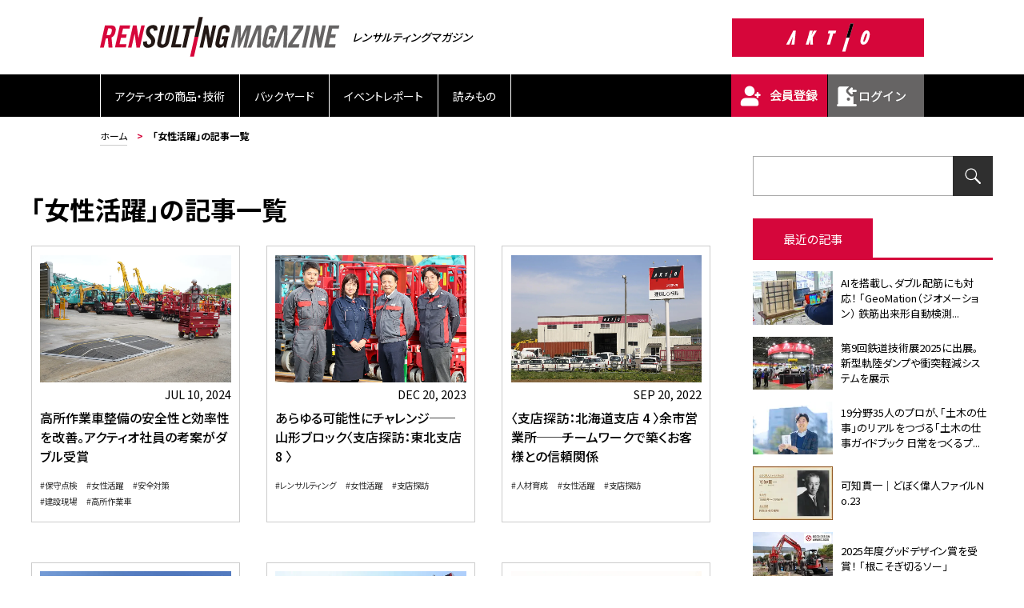

--- FILE ---
content_type: text/html; charset=UTF-8
request_url: https://magazine.aktio.co.jp/tag/%E5%A5%B3%E6%80%A7%E6%B4%BB%E8%BA%8D
body_size: 39375
content:
<!DOCTYPE html>
<html lang="ja">
  <head>






<meta charset="utf-8">
<meta http-equiv="X-UA-Compatible" content="IE=edge">
<meta name="format-detection" content="telephone=no">
<meta name="viewport" content="width=device-width,initial-scale=1.0">
<meta name="Description" content="">
<meta name="Keywords" content="レンサルティングマガジン,resulting magazine,アクティオ">

<title>検索結果 - 「女性活躍」の記事一覧 ｜RENSULTING MAGAZINE-レンサルティングマガジン-</title>
<!-- Google Tag Manager -->
	<script>(function(w,d,s,l,i){w[l]=w[l]||[];w[l].push({'gtm.start':
	new Date().getTime(),event:'gtm.js'});var f=d.getElementsByTagName(s)[0],
	j=d.createElement(s),dl=l!='dataLayer'?'&l='+l:'';j.async=true;j.src=
	'https://www.googletagmanager.com/gtm.js?id='+i+dl;f.parentNode.insertBefore(j,f);
	})(window,document,'script','dataLayer','GTM-W5JKQFK');</script>
<!-- End Google Tag Manager -->


<!--apple touch ico用タイトル-->
<meta name="apple-mobile-web-app-title" content="建設現場の今とその先へ－アクティオ RENSULTING MAGAZINE-レンサルティングマガジン-">
<!-- iOS Safari and Chrome -->
<link rel="apple-touch-icon" sizes="192x192" href="//magazine.aktio.co.jp/assets/img/common/touch-ico.png">
<!-- Android標準ブラウザ(一部) -->
<link rel="shortcut icon" href="//magazine.aktio.co.jp/assets/img/common/touch-ico.png">
<!-- favicon -->
<link rel="shortcut icon" href="//magazine.aktio.co.jp/assets/img/common/favicon.ico">

<!-- CSS -->
<link href="https://fonts.googleapis.com/css?family=Montserrat:400,700%7CNoto+Sans+JP:300,400,500,700&amp;subset=japanese" rel="stylesheet">
<link rel="stylesheet" type="text/css" href="//magazine.aktio.co.jp/assets/css/base.css">
<link rel="stylesheet" type="text/css" href="//magazine.aktio.co.jp/assets/css/common.css">
<link rel="stylesheet" type="text/css" href="//magazine.aktio.co.jp/common/css/common.css">
<link rel="stylesheet" type="text/css" href="//magazine.aktio.co.jp/assets/css/regist.css">


<link rel="stylesheet" type="text/css" href="//magazine.aktio.co.jp/common/css/additional.css?ver=20251216">
<link rel="stylesheet" type="text/css" href="//magazine.aktio.co.jp/assets/css/print.css" media="print">
<!-- JS -->
<script src="//code.jquery.com/jquery-3.6.0.min.js"></script>
<script src="//magazine.aktio.co.jp/assets/js/common.js?ver=20251216"></script>

    <script type="text/javascript">
      var user = {"is_trusted":0,"can_post":0,"is_banned":0,"is_anonymous":1,"can_comment":0,"is_authenticated":0};
    </script>
    <script>

  

    </script>

<!-- OG -->
<meta property="og:title" content="「女性活躍」の記事一覧" />
<meta property="og:type" content="article">
<meta property="og:description" content="">
<meta property="og:url" content="https://magazine.aktio.co.jp/">
<meta property="og:image" content="https://magazine.aktio.co.jp/assets/img/common/icon_rensulmag.png">
<meta name="Keywords" content="レンサルティングマガジン,resulting magazine,アクティオ">
<meta property="fb:app_id" content="2305272732">

<meta name="twitter:text:title" content="「女性活躍」の記事一覧">
<meta name="twitter:description" content="">
<meta name="twitter:card" content="summary_large_image">

</head>
<body>

    <header id="header" class="header">
        <div class="header-top">
            <div class="header-inner">

    <div class="logo-wrap">
  <h1 class="header-logo">
    <a href="//magazine.aktio.co.jp/">





      <img src="//magazine.aktio.co.jp/common/images/logo.svg" alt="RENSULTING MAGAZINE">



    </a>
    <span>レンサルティングマガジン</span>
  </h1>
  <div class="bnr-link">
  <!--<a href="//magazine.aktio.co.jp/work-ability/member-merit.html"><img src="//magazine.aktio.co.jp/assets/img/bnr/bnr_lp2.jpg" alt="レンサルティングマガジン会員募集"></a>-->
    <div class="rogo">
      <a href="https://www.aktio.co.jp/" target="_blank">
        <img src="//magazine.aktio.co.jp/common/images/logo_aktio_official.svg" alt="AKTIO" class="display_pc" style="width:240px;"><img src="//magazine.aktio.co.jp/common/images/logo_aktio2.svg" alt="AKTIO" class="display_sp">
      </a>
    </div>
  </div>




</div>
<div class="header-user">
  <div class="btn-menu" id="btnSpMenu">
    <span class="border"></span><span class="sp_txt"><span class="on">MENU</span><span class="off">CLOSE</span></span>
  </div>
  <div class="header-search">
    <a class="btn_sp_search" href="#searchdown">
      <span class="ico"><img src="//magazine.aktio.co.jp/assets/img/common/ico_header_glass_wh.svg" alt="search"></span><span class="sp_txt"><span
          class="on">SEARCH</span><span class="off">CLOSE</span></span>
    </a>
  </div>
  <div class="official">
    <a href="https://www.aktio.co.jp/" target="_blank">
      <img src="//magazine.aktio.co.jp/common/images/logo_aktio2.svg" alt="アクティオ"><span class="sp_txt">公式HP</span>
    </a>
  </div>
</div>
<div id="searchdown" class="searchBox">
  <p>キーワード検索</p>
  <div class="search_bg">
      <form name="search" action="https://magazine.aktio.co.jp/search/" method="get">
      
          <input type="hidden" name="offset" value="1">
          <input type="hidden" name="limit" value="">
          <input type="hidden" name="blog_id" value="11">
          <input name="query" maxlength="250" id="query" class="searchInput" onkeypress="" placeholder="" type="search" value="" >
          <input type="submit" value="&nbsp;" class="btnHeaderSearch">
      </form>
  </div>
</div>
    <div class="sp-menu" id="spMenu">
  <div class="menu-wrapper">
    <div class="menu-inner">
      <div class="area-sidemenu">
        <div class="block-sort">

          <ul class="list-menu">


            <li>
              <a href="//magazine.aktio.co.jp/news/">アクティオの商品・技術</a>
            </li>

            <li>
              <a href="//magazine.aktio.co.jp/property/">バックヤード</a>
            </li>

            <li>
              <a href="//magazine.aktio.co.jp/eventreport/">イベントレポート</a>
            </li>

            <li>
              <a href="//magazine.aktio.co.jp/work-ability/">読みもの</a>
            </li>









<li class="regist_sp"><a href="https://magazine.aktio.co.jp/mt/mt-members.cgi?__mode=&blog_id=11&return_url=https%3A%2F%2Fmagazine.aktio.co.jp%2F">ログイン</a></li>
<li class="regist_sp"><a href="https://magazine.aktio.co.jp/mt/mt-members.cgi?__mode=signup&blog_id=11">新規会員登録</a></li>


          </ul>

    <ul id="userArea">







<li><a href="https://magazine.aktio.co.jp/mt/mt-members.cgi?__mode=signup&blog_id=11"><img src="//magazine.aktio.co.jp/common/images/registration2.gif" alt="会員登録"/></a></li>
<li><a href="https://magazine.aktio.co.jp/mt/mt-members.cgi?__mode=&blog_id=11&return_url=https%3A%2F%2Fmagazine.aktio.co.jp%2F"><img src="//magazine.aktio.co.jp/common/images/login2.gif" alt="ログイン"/></a></li>


    </ul>

        </div>
        <div id="close-btn"><a href="javascript:void(0);"><span class="ico"></span>閉じる</a></div>
      </div>
    </div>
  </div>
</div>
            </div>
        </div>
    </header>

    <div id="breadcrumb">
        <ul>
            <li><a href="//magazine.aktio.co.jp/">ホーム</a></li>
            <li> 「女性活躍」の記事一覧</li> 
        </ul>
    </div>

    <main id="content-wrap">
      <div class="content">
        <div class="list">
          <div class="list-wrap">

            <div class="midashi__category">
              <h2>「女性活躍」の記事一覧</h2>
            </div>

            
            
              <ul>
                  <li class="active">
                    <ul data-entryid="19014383">
                        <li class="is_common">
                          <div class="image">
                            <a href="//magazine.aktio.co.jp/property/20240710-1743.html">
                              <img src="//magazine.aktio.co.jp/image/20240712-1743_main.webp" alt="高所作業車整備の安全性と効率性を改善。アクティオ社員の考案がダブル受賞">
                            </a>
                          </div>
                          <div class="text-wrap">
                            <div class="update">JUL 10, 2024</div>
                            <p><a href="//magazine.aktio.co.jp/property/20240710-1743.html">高所作業車整備の安全性と効率性を改善。アクティオ社員の考案がダブル受賞</a></p>
                            
                              <div class="tag">
                                <ul>
                                  
                  
                    <li><a href="https://magazine.aktio.co.jp/tag/保守点検">保守点検</a></li>
                  
                    <li><a href="https://magazine.aktio.co.jp/tag/女性活躍">女性活躍</a></li>
                  
                    <li><a href="https://magazine.aktio.co.jp/tag/安全対策">安全対策</a></li>
                  
                    <li><a href="https://magazine.aktio.co.jp/tag/建設現場">建設現場</a></li>
                  
                    <li><a href="https://magazine.aktio.co.jp/tag/高所作業車">高所作業車</a></li>
                  
                
                                </ul>
                              </div>
                            
                          </div>
                        </li>
                      </ul>

<ul data-entryid="19014206">
                        <li class="is_common">
                          <div class="image">
                            <a href="//magazine.aktio.co.jp/property/20231220-1643.html">
                              <img src="//magazine.aktio.co.jp/image/20231219-1643_main.webp" alt="あらゆる可能性にチャレンジ──山形ブロック〈支店探訪：東北支店 8 〉">
                            </a>
                          </div>
                          <div class="text-wrap">
                            <div class="update">DEC 20, 2023</div>
                            <p><a href="//magazine.aktio.co.jp/property/20231220-1643.html">あらゆる可能性にチャレンジ──山形ブロック〈支店探訪：東北支店 8 〉</a></p>
                            
                              <div class="tag">
                                <ul>
                                  
                  
                    <li><a href="https://magazine.aktio.co.jp/tag/レンサルティング">レンサルティング</a></li>
                  
                    <li><a href="https://magazine.aktio.co.jp/tag/女性活躍">女性活躍</a></li>
                  
                    <li><a href="https://magazine.aktio.co.jp/tag/支店探訪">支店探訪</a></li>
                  
                
                                </ul>
                              </div>
                            
                          </div>
                        </li>
                      </ul>

<ul data-entryid="19013720">
                        <li class="is_common">
                          <div class="image">
                            <a href="//magazine.aktio.co.jp/property/20220920-1409.html">
                              <img src="//magazine.aktio.co.jp/image/20220816-1409_main.webp" alt="〈支店探訪：北海道支店 4 〉余市営業所──チームワークで築くお客様との信頼関係">
                            </a>
                          </div>
                          <div class="text-wrap">
                            <div class="update">SEP 20, 2022</div>
                            <p><a href="//magazine.aktio.co.jp/property/20220920-1409.html">〈支店探訪：北海道支店 4 〉余市営業所──チームワークで築くお客様との信頼関係</a></p>
                            
                              <div class="tag">
                                <ul>
                                  
                  
                    <li><a href="https://magazine.aktio.co.jp/tag/人材育成">人材育成</a></li>
                  
                    <li><a href="https://magazine.aktio.co.jp/tag/女性活躍">女性活躍</a></li>
                  
                    <li><a href="https://magazine.aktio.co.jp/tag/支店探訪">支店探訪</a></li>
                  
                
                                </ul>
                              </div>
                            
                          </div>
                        </li>
                      </ul>

<ul data-entryid="19013719">
                        <li class="is_common">
                          <div class="image">
                            <a href="//magazine.aktio.co.jp/property/20220913-1209.html">
                              <img src="//magazine.aktio.co.jp/image/20220809-1209_main.webp" alt="〈支店探訪：北海道支店 3 〉旭川営業所/士別営業所──お客様対応を円滑にする業務改善">
                            </a>
                          </div>
                          <div class="text-wrap">
                            <div class="update">SEP 13, 2022</div>
                            <p><a href="//magazine.aktio.co.jp/property/20220913-1209.html">〈支店探訪：北海道支店 3 〉旭川営業所/士別営業所──お客様対応を円滑にする業務改善</a></p>
                            
                              <div class="tag">
                                <ul>
                                  
                  
                    <li><a href="https://magazine.aktio.co.jp/tag/人材育成">人材育成</a></li>
                  
                    <li><a href="https://magazine.aktio.co.jp/tag/女性活躍">女性活躍</a></li>
                  
                    <li><a href="https://magazine.aktio.co.jp/tag/支店探訪">支店探訪</a></li>
                  
                
                                </ul>
                              </div>
                            
                          </div>
                        </li>
                      </ul>

<ul data-entryid="19013716">
                        <li class="is_common">
                          <div class="image">
                            <a href="//magazine.aktio.co.jp/property/20220906-1147.html">
                              <img src="//magazine.aktio.co.jp/image/20220802-1150_main.webp" alt="〈支店探訪：北海道支店 2 〉札幌営業所/室蘭営業所──再開発に沸く札幌で女性社員が活躍">
                            </a>
                          </div>
                          <div class="text-wrap">
                            <div class="update">SEP  6, 2022</div>
                            <p><a href="//magazine.aktio.co.jp/property/20220906-1147.html">〈支店探訪：北海道支店 2 〉札幌営業所/室蘭営業所──再開発に沸く札幌で女性社員が活躍</a></p>
                            
                              <div class="tag">
                                <ul>
                                  
                  
                    <li><a href="https://magazine.aktio.co.jp/tag/人材育成">人材育成</a></li>
                  
                    <li><a href="https://magazine.aktio.co.jp/tag/女性活躍">女性活躍</a></li>
                  
                    <li><a href="https://magazine.aktio.co.jp/tag/支店探訪">支店探訪</a></li>
                  
                
                                </ul>
                              </div>
                            
                          </div>
                        </li>
                      </ul>

<ul data-entryid="19013614">
                        <li class="is_common">
                          <div class="image">
                            <a href="//magazine.aktio.co.jp/work-ability/20220427-1702.html">
                              <img src="//magazine.aktio.co.jp/image/20220427-1702_main.webp" alt="【建設✕SDGs②】建設業界で働く女性をバックアップする「けんせつ小町」活動〈後編〉性別を問わず、長く働き続けられる環境をつくる">
                            </a>
                          </div>
                          <div class="text-wrap">
                            <div class="update">APR 27, 2022</div>
                            <p><a href="//magazine.aktio.co.jp/work-ability/20220427-1702.html">【建設✕SDGs②】建設業界で働く女性をバックアップする「けんせつ小町」活動〈後編〉性別を問わず、長く働き続けられる環境をつくる</a></p>
                            
                              <div class="tag">
                                <ul>
                                  
                  
                    <li><a href="https://magazine.aktio.co.jp/tag/女性活躍">女性活躍</a></li>
                  
                    <li><a href="https://magazine.aktio.co.jp/tag/建設×SDGs">建設×SDGs</a></li>
                  
                    <li><a href="https://magazine.aktio.co.jp/tag/建設現場">建設現場</a></li>
                  
                
                                </ul>
                              </div>
                            
                          </div>
                        </li>
                      </ul>

<ul data-entryid="19013613">
                        <li class="is_common">
                          <div class="image">
                            <a href="//magazine.aktio.co.jp/work-ability/20220420-1629.html">
                              <img src="//magazine.aktio.co.jp/image/20220420-1629_main.webp" alt="【建設✕SDGs②】建設業界で働く女性をバックアップする「けんせつ小町」活動〈前編〉現場の"女子トイレ問題"は入口に過ぎない">
                            </a>
                          </div>
                          <div class="text-wrap">
                            <div class="update">APR 20, 2022</div>
                            <p><a href="//magazine.aktio.co.jp/work-ability/20220420-1629.html">【建設✕SDGs②】建設業界で働く女性をバックアップする「けんせつ小町」活動〈前編〉現場の"女子トイレ問題"は入口に過ぎない</a></p>
                            
                              <div class="tag">
                                <ul>
                                  
                  
                    <li><a href="https://magazine.aktio.co.jp/tag/女性活躍">女性活躍</a></li>
                  
                    <li><a href="https://magazine.aktio.co.jp/tag/建設×SDGs">建設×SDGs</a></li>
                  
                    <li><a href="https://magazine.aktio.co.jp/tag/建設現場">建設現場</a></li>
                  
                
                                </ul>
                              </div>
                            
                          </div>
                        </li>
                      </ul>

<ul data-entryid="19013568">
                        <li class="is_common">
                          <div class="image">
                            <a href="//magazine.aktio.co.jp/work-ability/20220316-1006.html">
                              <img src="//magazine.aktio.co.jp/image/20220302-1006_main.webp" alt="【蟹澤教授の豊洲だより③】若手や女性の活力を引き出せる業界に">
                            </a>
                          </div>
                          <div class="text-wrap">
                            <div class="update">MAR 16, 2022</div>
                            <p><a href="//magazine.aktio.co.jp/work-ability/20220316-1006.html">【蟹澤教授の豊洲だより③】若手や女性の活力を引き出せる業界に</a></p>
                            
                              <div class="tag">
                                <ul>
                                  
                  
                    <li><a href="https://magazine.aktio.co.jp/tag/人材育成">人材育成</a></li>
                  
                    <li><a href="https://magazine.aktio.co.jp/tag/働き方改革">働き方改革</a></li>
                  
                    <li><a href="https://magazine.aktio.co.jp/tag/女性活躍">女性活躍</a></li>
                  
                    <li><a href="https://magazine.aktio.co.jp/tag/蟹澤教授の豊洲だより">蟹澤教授の豊洲だより</a></li>
                  
                
                                </ul>
                              </div>
                            
                          </div>
                        </li>
                      </ul>
                  </li>
              </ul>
              
  
    
      
      
      
      <div class="pager">
        <ul class="pagination">
          
          
          
            
            
              
            
            
              
                <li><a href="#" class="active"><span>1</span></a></li>
              
            

          
          
          
        </ul>
      </div>
    
  

            

            

            
          </div><!-- /.list-wrap -->
        </div><!-- /.list -->
      </div><!-- /.content -->

      
        
          
          
          
          
        
      

      <div class="is_logout">
        <div class="side-menu">
    
      <!--div class="bnr__area" style="margin-bottom:20px;">
           <a href="//magazine.aktio.co.jp/info2025.html"><img src="//magazine.aktio.co.jp/banner/maintenance_info.jpg" alt="メンテナンスのお知らせ【詳しくはこちら】"></a>
      </div-->
    
      <div id="sideSearchBox" class="side-search-box">
          <div class="search_bg">
              <form name="search" action="https://magazine.aktio.co.jp/search/" method="get">
              
                  <input type="hidden" name="offset" value="1">
                  <input type="hidden" name="limit" value="">
                  <input type="hidden" name="blog_id" value="11">
                  <input name="query" maxlength="250" id="query" class="searchInput" onkeypress="" placeholder="" type="search" value="" >
                  <input type="submit" value="&nbsp;" class="btnSideSearch">
              </form>
          </div>
      </div>
      
      <div class="bnr__area__book">
          
      </div>
      
      <!-- div class="bnr__area" style="margin-bottom:30px;">
           <a href="https://www.aktio.co.jp/campaign/follow-repost202511/?utm_source=&utm_medium=social&utm_campaign=follow-repost202511_magazine" target="_blank"><img src="//magazine.aktio.co.jp/banner/topslide_202511cam.jpg" alt="「アクティオ 建機ペーパークラフト 3機種セット」をプレゼント！"></a>
      </div -->
      






  

  

  

  

  







  
  

  
  

  
  

  
  

  
  








      <div class="popularity-wrap">
        <div class="popularity-tab">
          <ul>

            <!-- li><a href="#">人気の記事</a></li-->


            <li class="active"><a href="#">最近の記事</a></li>

          </ul>
        </div>
        <div class="popularity">
          <ul>
<li>
                <ul>
                  <li class="is_common">
                <a href="//magazine.aktio.co.jp/news/20250121-1549.html">
                  <div class="photo">
                    
                      
                                          <img src="//magazine.aktio.co.jp/assets_c/2025/06/20241224-1549_mainb-thumb-182xauto-12570.webp" alt="">
                      
                    
                  </div>
                  <div class="txt">
                    
                    
                    <p class="kiji_ttl">風力発電関連事業を多角的に支援</p>
                  </div>
                </a>
              </li>

  
    
  
  
  
              <li class="is_common">
                <a href="//magazine.aktio.co.jp/news/20250218-1837.html">
                  <div class="photo">
                    
                      
                                          <img src="//magazine.aktio.co.jp/assets_c/2025/06/20241018-1837_main-thumb-182xauto-12567.webp" alt="">
                      
                    
                  </div>
                  <div class="txt">
                    
                    
                    <p class="kiji_ttl">段差解消！ 丸めて運べるロールタイプの「アルミロールスロープ」</p>
                  </div>
                </a>
              </li>

  
    
  
  
  
              <li class="is_common">
                <a href="//magazine.aktio.co.jp/news/20231003-1512.html">
                  <div class="photo">
                    
                      
                                          <img src="//magazine.aktio.co.jp/assets_c/2025/06/20231010-1512_main-thumb-182xauto-12712.webp" alt="">
                      
                    
                  </div>
                  <div class="txt">
                    
                    
                    <p class="kiji_ttl">お客様の要望に応じて製作されたトイレ付休憩車</p>
                  </div>
                </a>
              </li>

  
    
  
  
  
              <li class="is_common">
                <a href="//magazine.aktio.co.jp/news/20250123-1140.html">
                  <div class="photo">
                    
                      
                                          <img src="//magazine.aktio.co.jp/assets_c/2025/06/20250128-1140_main-thumb-182xauto-12569.webp" alt="">
                      
                    
                  </div>
                  <div class="txt">
                    
                    
                    <p class="kiji_ttl">液体を安心・安全に輸送。アクティオ独自のコンテナ「ロジコン」</p>
                  </div>
                </a>
              </li>

  
    
  
  
  
              <li class="is_common">
                <a href="//magazine.aktio.co.jp/work-ability/20250205-1659.html">
                  <div class="photo">
                    
                      
                                          <img src="//magazine.aktio.co.jp/assets_c/2025/06/20250122-1659_mainb-thumb-182xauto-12374.webp" alt="">
                      
                    
                  </div>
                  <div class="txt">
                    
                    
                    <p class="kiji_ttl">環境対応から災害復興まで。多様化する建機へのニーズ（後編）｜建機の歴史⑧</p>
                  </div>
                </a>
              </li>
                </ul>
              </li>
  
  
              <li class="active">
                <ul>
                  <li class="is_common">
                <a href="//magazine.aktio.co.jp/news/20260120-1606.html">
                  <div class="photo">
                    
                      
                                          <img src="//magazine.aktio.co.jp/assets_c/2025/10/20251111-1606_main-thumb-182xauto-13358.webp" alt="AIを搭載し、ダブル配筋にも対応！ 「GeoMation（ジオメーション） 鉄筋出来形自動検測システム」">
                      
                    
                  </div>
                  <div class="txt">
                    
                    
                    <p class="kiji_ttl">AIを搭載し、ダブル配筋にも対応！ 「GeoMation（ジオメーション） 鉄筋出来形自動検測...</p>
                  </div>
                </a>
              </li>

  
    
  
  
  
              <li class="is_common">
                <a href="//magazine.aktio.co.jp/eventreport/20260116-1420.html">
                  <div class="photo">
                    
                      
                                          <img src="//magazine.aktio.co.jp/assets_c/2025/12/20260127-1420_main-thumb-182xauto-13712.webp" alt="第9回鉄道技術展2025に出展。新型軌陸ダンプや衝突軽減システムを展示">
                      
                    
                  </div>
                  <div class="txt">
                    
                    
                    <p class="kiji_ttl">第9回鉄道技術展2025に出展。新型軌陸ダンプや衝突軽減システムを展示</p>
                  </div>
                </a>
              </li>

  
    
  
  
  
              <li class="is_common">
                <a href="//magazine.aktio.co.jp/work-ability/20260114-1048.html">
                  <div class="photo">
                    
                      
                                          <img src="//magazine.aktio.co.jp/assets_c/2026/01/20260114-1048_mainb-thumb-182xauto-13836.webp" alt="19分野35人のプロが、「土木の仕事」のリアルをつづる「土木の仕事ガイドブック 日常をつくるプロフェッショナル」―柴田久さん【自著を語る⑬】">
                      
                    
                  </div>
                  <div class="txt">
                    
                    
                    <p class="kiji_ttl">19分野35人のプロが、「土木の仕事」のリアルをつづる「土木の仕事ガイドブック 日常をつくるプ...</p>
                  </div>
                </a>
              </li>

  
    
  
  
  
              <li class="is_common">
                <a href="//magazine.aktio.co.jp/work-ability/20251224-1516.html">
                  <div class="photo">
                    
                      
                                          <img src="//magazine.aktio.co.jp/assets_c/2025/12/20251224-1516_main-thumb-182xauto-13631.webp" alt="可知貫一｜どぼく偉人ファイルNo.23">
                      
                    
                  </div>
                  <div class="txt">
                    
                    
                    <p class="kiji_ttl">可知貫一｜どぼく偉人ファイルNo.23</p>
                  </div>
                </a>
              </li>

  
    
  
  
  
              <li class="is_common">
                <a href="//magazine.aktio.co.jp/news/20251212-1746.html">
                  <div class="photo">
                    
                      
                                          <img src="//magazine.aktio.co.jp/assets_c/2025/11/20251223_1746_main-thumb-182xauto-13568.webp" alt="2025年度グッドデザイン賞を受賞！ 「根こそぎ切るソー」">
                      
                    
                  </div>
                  <div class="txt">
                    
                    
                    <p class="kiji_ttl">2025年度グッドデザイン賞を受賞！ 「根こそぎ切るソー」</p>
                  </div>
                </a>
              </li>
                </ul>
              </li>
          </ul>
        </div>
      </div>




      
            <div class="side__pickup">
                <p class="side__midashi">アクティオ拠点レポート</p>
                <a href="//magazine.aktio.co.jp/property/technopark/">
                <dl>
                    <dt>流通＆防災の要<br>テクノパーク紹介</dt>
                    <dd><img src="//magazine.aktio.co.jp/common/images/side_bnr_report.jpg" alt="アクティオ拠点レポート"></dd>
                </dl>
                </a>
                <p class="side__midashi">アクティオの防災</p>
                <a href="//magazine.aktio.co.jp/news/bosai/">
                <dl>
                    <dt>防災に役立つ商品<br>各地での取り組み</dt>
                    <dd><img src="//magazine.aktio.co.jp/common/images/side_bnr_bosai.jpg" alt="アクティオの防災"></dd>
                </dl>
                </a>
                <p class="side__midashi">アクティオオリジナル</p>
                <a href="//magazine.aktio.co.jp/news/original/">
                <dl>
                    <dt>お客様の声を反映<br class="display_pc">オリジナル商品</dt>
                    <dd><img src="//magazine.aktio.co.jp/common/images/side_bnr_original.jpg" alt="アクティオオリジナル商品"></dd>
                </dl>
                </a>
            </div><!-- /.side__pickup -->
            
            <div class="side__series">
                <p class="side__midashi">人気連載</p>
                <p><a href="//magazine.aktio.co.jp/work-ability/ownbook/"><img src="//magazine.aktio.co.jp/common/images/side_bnr_books.jpg" alt="自著を語る［自著で紹介する建設の魅力］"></a></p>
                <p><a href="//magazine.aktio.co.jp/work-ability/greatman/"><img src="//magazine.aktio.co.jp/common/images/side_bnr_greatman.jpg" alt="どぼく偉人ファイル［古今東西のどぼく偉人をピックアップ］"></a></p>
                <p><a href="//magazine.aktio.co.jp/work-ability/history/"><img src="//magazine.aktio.co.jp/common/images/side_bnr_history.jpg" alt="建機の歴史［建機にまつわる歴史を紹介］"></a></p>
                <p><a href="//magazine.aktio.co.jp/work-ability/weather/"><img src="//magazine.aktio.co.jp/common/images/side_bnr_weather.jpg" alt="天気の読み方［建設現場で役立つ！］"></a></p>
            </div><!-- /.side__series -->      
       
            <div class="bnr__area">
                <a href="https://magazine.aktio.co.jp/work-ability/member-merit.html"><img src="//magazine.aktio.co.jp/common/images/side_bnr_registration.jpg" alt="レンサルティングマガジン会員登録"></a>
            </div><!-- /.bnr__area -->      
      

      <div class="archive-wrap">
        <p class="side__midashi">アーカイブ</p>
        <div id="sort">
          <div class="cp_ipselect cp_sl01">
            <select required="" name="select" onChange="location.href=value;">
              <option value="" hidden="">年を選択してください</option>

                        <option value="//magazine.aktio.co.jp/2026/">2026年</option>

                        <option value="//magazine.aktio.co.jp/2025/">2025年</option>

                        <option value="//magazine.aktio.co.jp/2024/">2024年</option>

                        <option value="//magazine.aktio.co.jp/2023/">2023年</option>

                        <option value="//magazine.aktio.co.jp/2022/">2022年</option>

                        <option value="//magazine.aktio.co.jp/2021/">2021年</option>

                        <option value="//magazine.aktio.co.jp/2020/">2020年</option>

                        <option value="//magazine.aktio.co.jp/2019/">2019年</option>

            </select>
          </div>
        </div>
      </div>


      <div class="side-sns-wrap">
        <ul class="side-sns">
          <li><a href="https://www.facebook.com/sharer/sharer.php?u=https://magazine.aktio.co.jp/" target="blank"><img src="//magazine.aktio.co.jp/assets/img/common/icon_side_facebook.svg" alt="Facebook"><span style="padding-left:5px; font-size:0.7rem; font-weight:bold;">シェアする</span></a></li>
          <li><a href="https://x.com/intent/post?url=https://magazine.aktio.co.jp/" target="blank"><img src="//magazine.aktio.co.jp/assets/img/common/icon_side_x.svg" alt="X"><span style="padding-left:5px; font-size:0.7rem; font-weight:bold;">ポストする</span></a></li>
          <li><a href="https://social-plugins.line.me/lineit/share?url=https://magazine.aktio.co.jp/" target="blank"><img src="//magazine.aktio.co.jp/assets/img/common/icon_side_line.svg" alt="LINE" style="width:20px !important;"><span style="padding-left:5px; font-size:0.7rem; font-weight:bold;">LINEで送る</span></a></li>
        </ul>
      </div><!-- /.side-sns-wrap -->
      
    </div>
      </div>

    </main>

    <div id="pagetop">
        <div class="inner">
        <a href="#top"><img src="//magazine.aktio.co.jp/assets/img/common/btn_page_top.svg" alt="ページトップ"></a>
        </div>
    </div>


        <footer id="footer" class="footer">
      <div class="footer-inner">
    
    <div class="link">
      <ul>
      
        <li><a href="//magazine.aktio.co.jp/news/">アクティオの商品・技術</a></li>
      
        <li><a href="//magazine.aktio.co.jp/property/">バックヤード</a></li>
      
        <li><a href="//magazine.aktio.co.jp/eventreport/">イベントレポート</a></li>
      
        <li><a href="//magazine.aktio.co.jp/work-ability/">読みもの</a></li>
      
      </ul>
    </div>
    <div class="bottom-wrap">
      <div class="left">
        <p class="ttl">AKTIOは「創造と革新」で市場を切り拓く</p>
        <p class="text">1967年に設立したアクティオは、建設機械レンタルのリーディングカンパニーとしてサービスを拡大し、提案の幅を広げてきました。建設業界はもちろんのこと、さまざまなフィールドへ積極的な提案を行ってまいります。常識を超えて、新たな領域へ。</p>
        <div class="bottom-link">
          <ul>
          <li><a href="//magazine.aktio.co.jp/about.html">このサイトについて</a></li>
            <li><a href="https://www.aktio.co.jp/policy/" target="_blank">プライバシーポリシー<span class="ico"></span></a></li>
            <li><a href="https://www.aktio.co.jp/mynumber/" target="_blank">特定個人情報保護方針<span class="ico"></span></a></li>
            <li><a href="https://www.aktio.co.jp/socialmedia/" target="_blank">ソーシャルメディアポリシー<span class="ico"></span></a></li>
            <li style="margin-left:0 !important;"><a href="//magazine.aktio.co.jp/webaccessibility/">ウェブアクセシビリティ方針</a></li>
            <li><a href="//magazine.aktio.co.jp/inquiry/" target="_blank">お問い合わせ<span class="ico"></span></a></li>
          </ul>
        </div>
      </div>
      <div class="right">
        <ul>
          <li> <a href="https://www.aktio.co.jp" target="_blank"><img src="//magazine.aktio.co.jp/assets/img/common/bnr_foot_actio.jpg" alt="AKTIO"></a> </li>
          <li> <a href="https://note.aktio.co.jp/" target="_blank"><img src="//magazine.aktio.co.jp/assets/img/common/bnr_foot_note.jpg" alt="AKTIO NOTE"></a> </li>
          <li> <a href="https://www.aktio.co.jp/company/line/" target="_blank"><img src="//magazine.aktio.co.jp/assets/img/bnr/magagine-line.gif" alt="LINE公式アカウント〈イベント情報やおすすめ商品など最新情報を定期配信中！〉"></a> </li>
        </ul>
      </div>
    </div>
  </div>
  <div class="copyright">
    <p>&copy; 
      <script>new Date().getFullYear() > document.write(new Date().getFullYear());</script> AKTIO Corporation. All rightReserved.</p>
  </div>
        </footer>




</body>

<!-- Google Tag Manager (noscript) -->
<noscript><iframe src="https://www.googletagmanager.com/ns.html?id=GTM-W5JKQFK"
height="0" width="0" style="display:none;visibility:hidden"></iframe></noscript>
<!-- End Google Tag Manager (noscript) -->

</html>

--- FILE ---
content_type: text/css
request_url: https://magazine.aktio.co.jp/common/css/common.css
body_size: 17352
content:
@charset "utf-8";
/* ===================================================================
5周年リニューアルに伴う変更部分の追記要素
=================================================================== */



/* body
-------------------------------------------------------------------------- */
body {
  background-color: #fff;
  font-family: 'Noto Sans JP', 'Montserrat', sans-serif;
    font-feature-settings: "palt";
}
a {
  color: inherit;
  text-decoration: none;
  -webkit-transition: opacity 0s;
  transition: opacity 0s;
}
a img {
  -webkit-backface-visibility: hidden;
  backface-visibility: hidden;
}
a:hover {
  opacity: .6;
}
a img:hover {
    transition: 0.3s;
  opacity: .6;
}

.display_pc {
  display:block !important;
}
.display_sp {
  display:none !important;
}
@media only screen and (max-width: 1024px) {
.display_pc {
  display:none !important;
}
.display_sp {
  display:block !important;
}
}



/* header
-------------------------------------------------------------------------- */
header{
  position: fixed;
  top: 0;
  z-index: 100;
  width: 100%;
  background: #fff;
}
header .header-top{
  background: #fff;
}
header .header-inner{
  max-width: 100%;
  padding: 0;
  margin: 0;
}

header .header-inner .logo-wrap{
  padding-top: 0;
    max-width: 1030px;
    padding: 10px 0;
    margin: 0 auto;
}
header .header-inner .logo-wrap h1{
  width: 65%;
}
h1.header-logo {
    display: flex;
    align-items: center;
}
h1.header-logo span {
    display: inline-block;
    text-align: left;
    color: #000;
    font-size: 0.85rem;
    margin-left: 15px;
    font-weight: 500;
    font-style: italic;
}
header .header-inner .logo-wrap .bnr-link{
width: 240px;
}
.header-logo a {
width: 300px;
}

header .sp-menu{
    width: 100%;
    padding: 0;
    margin: 0;
    background: #000;
}
header .sp-menu .menu-wrapper {
    max-width: 1030px;
    margin: 0 auto;
}
header .block-sort .list-menu li{
  border-right:1px solid #fff;
}
header .block-sort .list-menu li:first-child {
  border-left:1px solid #fff;
}
header .block-sort .list-menu li:hover{
  background-color: #d7063b;
}
header .block-sort .rogo {
  margin-right: 0;
}

@media only screen and (max-width: 1024px) {
header .header-inner .logo-wrap{
    padding: 0;
}
  .header .searchBox {
      margin-top: 0.5%;
  }
header .header-inner .logo-wrap h1{
  width: 35%;
}
h1.header-logo {
    display: block;
}
h1.header-logo span {
    display: none;
    text-align: center;
    padding-top: 10px;
    font-size: 0.8rem;
}
  .header .btn-menu {
      background-color: #fff;
  }
 .header .btn-menu .border {
      background-image: url("/common/images/btn_menu.svg");
  }
  .header .btn-menu.open .border {
    right: 8px;
    background-image: url("/assets/img/common/btn_menu_close.svg");
  }
  header .sp-menu {
    display: none;
    position: fixed;
    height: 100%;
    width: 100%;
    background: no-repeat;
    top: 0;
    left: 0;
    padding-top: 14.5%;
    z-index: 5;
    -webkit-box-sizing: border-box;
    box-sizing: border-box;
    opacity: 0;
    -webkit-transition: opacity .3s;
    transition: opacity .3s;
    pointer-events: none;
    margin-top: 0;
  }
header .sp-menu .menu-wrapper {
    max-width: 100%;
    margin: 0;
}
header .block-sort .list-menu li:first-child {
  border-left:none;
}

  .header .btn-menu span.sp_txt {
      color:#000;
  }
  .header .header-search {
      background-color: #fff;
  }
  .header .header-search .btn_sp_search .ico {
      background-image: url("/common/images/ico_header_glass_wh.svg");
  }
  .header .header-search .btn_sp_search span.sp_txt {
      color:#000;
  }
  .header .official a span.sp_txt {
    color:#000;
  }
}

ul.list-menu > li > a.current { /*現在地用*/
    background: #d7063b;
    color: #fff;
    font-weight: 700;
} 




/* breadcrumb
-------------------------------------------------------------------------- */
#breadcrumb {
    margin-top: 10%;
}
#breadcrumb ul {
    list-style: none;
}
#breadcrumb ul li {
    color: #000;
    font-weight: 700;
}
#breadcrumb ul li a {
    color: #000;
    font-weight: 400;
}




/* content-wrap
-------------------------------------------------------------------------- */
#content-wrap {
  max-width: 1202px;
  padding: 0;
  margin: 0 auto;
  display: flex;
  justify-content: space-between;
  box-sizing: border-box;
}
#content-wrap .content{ 
  width: calc(100% - 350px);
}
#content-wrap .side-menu{ 
  width: 300px;
}

@media only screen and (max-width: 1024px) {
  #content-wrap{
    width: 90%;
    padding: 0;
    margin: 0 5%;
    display: block;
  }
  #content-wrap .content, #content-wrap .side-menu {
    width: 100%;
  }
}




/* content
-------------------------------------------------------------------------- */
.list-wrap {
    color: #000;
}
.list-wrap .midashi__category {
    display: block;
    padding: 50px 0 0;
}
.list-wrap .midashi__category h2 {
    font-size: 2rem;
    line-height: 1;
    margin-bottom: 30px;
}
.list-wrap .midashi__category h2 span {
    font-size: 1.0rem;
    line-height: 1;
    font-weight: 400;
    display: block;
    padding-top: 10px;
}
.list-wrap .interview h2 {
    border-top: none;
    color: #000;
}


.list-wrap .midashi__category p {
    font-size: 0.9rem;
    line-height: 1.5;
    padding: 0;
    margin-bottom: 30px;
}

.list-wrap ul > li.active{
  width: 100%;
  display: flex;
  flex-wrap: wrap;
}
.list-wrap ul > li > ul {
    width: 28%;
    border: 1px solid #ccc;
    padding: 1.2%;
    margin-bottom: 50px;
    margin-right: 4.12%;
}
.list-wrap ul > li > ul:nth-child(3n) {
    margin-right: 0;
}
.list-wrap ul > li > ul.series {
    border: 1px solid #ccc;
}
.list-wrap ul > li > ul > li{
  width: 100%;
  display: block;
}
.list-wrap ul > li > ul > li + li{
  margin-top: 21px;
}
.list-wrap ul > li > ul > li > .image{
  width: 100%;
}
.list-wrap ul > li > ul > li > .image img{
  width:100%;
    height: auto;
}
.list-wrap ul > li > ul > li > .text-wrap{
  width: 100%;
}
.list-wrap ul > li > ul > li > .text-wrap .update{
  font-size: 0.9rem;
  line-height: 1;
  margin-top: 8px;
    text-align: right;
}
.list-wrap p{
    text-align: left;
    padding: 10px 0;
}
.list-wrap p a img{
    display: inline-block;
    vertical-align: middle;
    margin: 0 -5px 0 11px;
}
.list-wrap ul > li > ul > li > .text-wrap p a{
  font-size: 1rem;
  line-height: 1.5;
  font-weight: 500;
    padding: 0;
    border-radius: 0;
    border: none;
}
.list-wrap ul > li > ul > li > .text-wrap p a:hover {
    opacity: 1;
    transition: 0s;
    text-decoration: underline;
}
.list-wrap ul > li > ul > li > .text-wrap .tag{
  margin-top: 10px;
  overflow: hidden;
}
.list-wrap ul > li > ul > li > .text-wrap .tag > ul{
  font-size: 0;
  width: calc(100% - 24px);
  display: inline-block;
  float: left;
}
.list-wrap ul > li > ul > li > .text-wrap .tag > ul > li{
  display: inline-block;
  width: auto;
  margin-right: 12px;
    line-height: 1;
    padding-bottom: 10px;
}
.list-wrap ul > li > ul > li > .text-wrap .tag > ul > li a{
  font-size: 0.65rem;
  color: #333;
}
.list-wrap ul > li > ul > li > .text-wrap .tag > ul > li a::before {
    content: "#";
}

@media only screen and (max-width: 1100px) {
.list-wrap {
    width: 100%;
    margin-top: 0;
    padding-top: 0;
}
.list-wrap p {
    margin: 0;
    padding: 0;
}
.list-wrap .midashi__category h2 {
    font-size: 1.2rem;
}
.list-wrap .midashi__category h2 span {
    font-size: 0.8rem;
    line-height: 1;
    font-weight: 400;
    display: block;
    padding-top: 10px;
}
.list-wrap .midashi__category p {
    padding: 0 !important;
}
.list-wrap .midashi__category p a {
    display: inline;
    font-size: 0.8rem;
    padding: 0;
}
.list-wrap .midashi__category p a:hover {
    opacity: 1;
    transition: 0s;
    text-decoration: underline;
}
.list-wrap .midashi__category p a:before {
    content: "";
    background-image: url(/assets/img/common/icon_arrow_black.svg);
    width: 5px;
    height: 10px;
    display: inline-block;
    margin-right: 5px;
    background-size: 5px 10px;
}

.list-wrap ul > li.active{
  width: 100%;
  display: block;
}
.list-wrap ul > li > ul {
    width: 95.5%;
    padding: 2%;
    margin-bottom: 5%;
}
.list-wrap ul > li > ul:last-child {
    margin-bottom: 8%;
}
.list-wrap ul > li > ul > li {
    display: flex;
    justify-content: space-between;
}
.list-wrap ul > li > ul > li .image {
    width: 30%;
}
.list-wrap ul > li > ul > li > .text-wrap{
  width: 67%;
}
.list-wrap ul > li > ul > li > .text-wrap .update{
  font-size: 0.8rem;
  margin-top: 0;
    margin-bottom: 15px;
}
.list-wrap p{
    text-align: left;
    padding: 0;
}
.list-wrap p a img{
    display: inline-block;
    vertical-align: middle;
    margin: 0;
}
.list-wrap ul > li > ul > li > .text-wrap p a{
  font-size: 1.0rem;
}
.list-wrap ul > li > ul > li > .text-wrap .tag{
    display: none;
}
}

/* sort__article -------------------------------------*/
.category__archive{
  margin-top: 0;
}
.category__archive .sort{
    display: flex;
    justify-content: flex-end;
}
.category__archive .sort .cp_ipselect {
    overflow: hidden;
    width: 20%;
    margin: 0 0 20px;
    text-align: center;
}
.category__archive .sort .cp_ipselect.cp_sl01 {
    position: relative;
    border: 1px solid #cccccc;
    border-radius: 2px;
    background: #ffffff;
}
.category__archive .sort .cp_ipselect.cp_sl01::before {
    position: absolute;
    top: 54%;
    right: 0.5em;
    height: 9px;
    width: 9px;
    padding: 0;
    content: '';
    transform: translateY(-50%);
    background: url(/assets/img/common/icon_sort_arrow.svg) no-repeat;
    background-position: top 0px right 0px;
    background-size: 9px;
    pointer-events: none;
}
.category__archive .sort .cp_ipselect select {
    width: 100%;
    padding-right: 1em;
    cursor: pointer;
    text-indent: 0.01px;
    text-overflow: ellipsis;
    border: none;
    outline: none;
    background: transparent;
    background-image: none;
    box-shadow: none;
    -webkit-appearance: none;
    appearance: none;
}
.category__archive .sort .cp_ipselect select::-ms-expand {
    display: none;
}
.category__archive .sort .cp_ipselect.cp_sl01 select {
    padding: 6px 14px 2px 8px;
    color: #333333;
    font-size: 13px;
    letter-spacing: 0.02em;
    font-weight: 300;
}

@media only screen and (max-width: 1024px) {
.category__archive .sort{
    margin-bottom: 20px;
}
.category__archive .sort .cp_ipselect {
    width: 50%;
    margin: 14px 0 0 0;
  }
.category__archive .sort .cp_ipselect.cp_sl01 select{
    font-size: calc(25 *(100vw / 640));
    padding: 5px 14px 5px 3px;
  }
}

/* Pager -------------------------------------*/
.pager {
    display: block;
    width: auto;
    text-align: center;
    margin: 0 auto;
    padding: 0;
}
.pager  ul.pagination {
  text-align: center;
  margin: 0;
  padding: 0;
}

.pager .pagination li {
  margin: 0 2px;
  padding: 0;
  display: inline-block;
  background:#f2f2f2;
  width: 40px;
  height: 40px;
  text-align: center;
  position: relative;
}
.pager .pagination li.none span {
  vertical-align: middle;
  position: absolute;
  top: 0;
  left: 0;
  width: 100%;
  height: 100%;
  text-align: center;
  display:table;
    color: #000;
  text-decoration: none;
    background: #fff;
}

.pager .pagination li a{
  vertical-align: middle;
  position: absolute;
  top: 0;
  left: 0;
  width: 100%;
  height: 100%;
  text-align: center;
  display:table;
    color: #000;
  text-decoration: none;
}

.pager .pagination li.none span {
  display:table-cell;
  vertical-align:middle;
    padding-top: 5px;
}
.pager .pagination li a span{
  display:table-cell;
  vertical-align:middle;
}

.pager .pagination li a:hover,
.pager .pagination li a.active{
  color: #fff;
  background: #000;
}

@media only screen and (max-width: 1024px){
.pager {
    margin: 0 auto 75px;
}
}
@media only screen and (max-width: 767px){
  .pager .pagination li{
    display: none;
  }

  .pager .pagination li.pre,
  .pager .pagination li.next{
    display: inline-block;
    width: 40%;
    height: 50px;
    text-align: center;
  }

  .pager .pagination li.pre a,
  .pager .pagination li.next a{
    width: 100%;
    text-align: center;
  }

  .pager .pagination li.pre span::after{
    content: "　前へ戻る";
  }

  .pager .pagination li.next span::before{
    content: "次へ進む　";
  }

.pager .pagination li.none span {
    display: none;
}
}




/* sidebar
-------------------------------------------------------------------------- */
  #content-wrap .side-menu img {
      width: 100%;
      height: auto;
}

.bnr__area {
    margin: 20px 0 0;
}

.side__pickup {
    margin-top: 30px;
}
.side__midashi {
    display: block;
    font-weight: 500;
    color: #000;
    border-left: 4px #000 solid;
    padding: 5px 0 5px 10px;
    margin-bottom: 10px;
    font-size: 0.85rem;
}
.side__pickup a {
    display: block;
}
.side__pickup a dl {
    display: flex;
    justify-content: space-between;
    align-items: center;
    background: #ededed;
    padding: 5px;
    margin-bottom: 30px;
}
.side__pickup a dl dt {
    font-weight: 500;
    line-height: 1.5;
    color: #000;
    width: 52%;
    padding-left: 10px;
    font-size: 0.9rem;
}
.side__pickup a dl dd {
    width: 45%;
    margin-left: 3%;
}


.side__series {
    margin-top: 30px;
}
.side__series p {
    margin-top: 10px;
}

.popularity-wrap .kiji_ttl {
    color: #000;
}

@media only screen and (max-width: 1024px) {
.side__midashi {
    font-size: 1.2rem;
}
}



/* footer PC
-------------------------------------------------------------------------- */
#pagetop.active {
  position: relative;
  bottom: 0;
}

.footer{
  width: 100%;
  background: #fff;
    color: #000;
    margin-top: 80px;
}
.footer .footer-inner{
  max-width: 1202px;
  padding: 0;
  margin: 0 auto;
}
.footer .footer-inner .link{
  border-top: 1px solid #2f2f2f;
  border-bottom: 1px solid #2f2f2f;
}
.footer .footer-inner .link ul{
    border-top: none;
    border-bottom: none;
  font-size: 0;
  padding: 18px 0;
    max-width: 1030px;
    margin: 0 auto;
}
.footer .footer-inner .bottom-wrap{
  max-width: 1030px;
  width: 100%;
  display: flex;
  flex-wrap: wrap;
  justify-content: space-between;
    margin: 0 auto;
}
.footer .footer-inner .bottom-wrap .left .bottom-link ul li a:before{
    background-image: url(/assets/img/common/icon_arrow_black.svg);
}
.footer .footer-inner .bottom-wrap .left .bottom-link ul li a .ico{
    background-image: url("/common/images/icon_target_blank.svg");
}
.footer .copyright{
  background-color: #000;
    color: #fff;
}

/* ------------------------------------------------
  footer tablet
------------------------------------------------ */
@media only screen and (max-width: 1024px) {
.footer {
    margin-top: 50px;
}
  .footer .footer-inner{
    width: 90.625%;
    margin: 0 auto;
    padding: 0;
    max-width: none;
  }
  .footer .footer-inner .link ul {
    display: flex;
    flex-wrap: wrap;
    border-top: 1px solid #cccccc;
    border-bottom: 1px solid #cccccc;
    padding: 7px 0;
  }
  .footer .footer-inner .link ul li{
    width: 50%;
  }
  .footer .footer-inner .link ul li a {
    font-size: calc(24 *(100vw / 640));
    line-height: calc(50 *(100vw / 640));
  }
  .footer .footer-inner .link ul li:after {
    content:none;
  }
  .footer .footer-inner .bottom-wrap {
      max-width: none;
      width: 100%;
      display: block;
  }
  .footer .footer-inner .bottom-wrap .left {
      width: 100%;
      margin-top: 12px;
  }
  .footer .footer-inner .bottom-wrap .left .ttl{
    font-size: calc(18 *(100vw / 640));
    line-height: calc(28 *(100vw / 640));
  }
  .footer .footer-inner .bottom-wrap .left .text {
    font-size: calc(14 *(100vw / 640));
    line-height: calc(20 *(100vw / 640));
  }
  .footer .footer-inner .bottom-wrap .left .bottom-link {
    margin: 11px 0 0 0;
  }
  .footer .footer-inner .bottom-wrap .left .bottom-link ul {
    display: flex;
    flex-wrap: wrap;
  }
  .footer .footer-inner .bottom-wrap .left .bottom-link ul li {
    width: 50%;
  }
  .footer .footer-inner .bottom-wrap .left .bottom-link ul li + li {
    margin-left: 0;
  }
  .footer .footer-inner .bottom-wrap .left .bottom-link ul li a {
    font-size: calc(18 *(100vw / 640));
    line-height: calc(50 *(100vw / 640));
    position: relative;
    padding: 0 0 0 7px;
  }
  .footer .footer-inner .bottom-wrap .left .bottom-link ul li a:before {
    position: absolute;
    top: 54%;
    transform: translate(0 ,-50%);
    left: 0;
    background-size: 3px 8px;
    width: 3px;
    height: 8px;
  }
  .footer .footer-inner .bottom-wrap .left .bottom-link ul li a .ico {
    display: inline-block;
    margin-left: 5px;
    position: absolute;
    top: 50%;
    transform: translate(0 ,-50%);
  }
  .footer .footer-inner .bottom-wrap .right {
    width: 100%;
    margin-top: 30px;
  }
  .footer .copyright {
    margin-top: 30px;
  }
  .footer .copyright p{
    font-size: calc(20 *(100vw / 640));
    line-height: calc(23 *(100vw / 640));
    padding: 18px 0;
  }
}

#pagetop {
    margin: 9px auto 44px;
    text-align: right;
    position: fixed;
    bottom: 42px;
    width: 100%;
    pointer-events: none;
}
#pagetop.active {
  position: absolute;
  bottom: 219px;
}
#pagetop .inner{
}
#pagetop a {
    display: inline-block;
    pointer-events: all;
    position: relative;
    right: 50px;
}
#pagetop a img {
    width: 71px;
    height: 71px;
}

@media only screen and (max-width: 1024px) {
  #pagetop {
    display: none!important;
  }
}


/* 冊子プレゼントバナー用*/
.bnr__area__book {
    margin:20px 0;
}

--- FILE ---
content_type: text/css
request_url: https://magazine.aktio.co.jp/assets/css/regist.css
body_size: 22867
content:
@charset "utf-8";


/* 会員登録・ログインボタンエリア
-------------------------------------------------------------------------------------------------------*/
header .header-inner .logo-wrap .bnr-link {
    display: flex;
    padding: 20px 0;
}
#userArea {
    display: flex;
}
#userArea li:first-child {
    margin-left: 4px;
}
#userArea li:last-child {
    margin-left: 1px;
}
@media only screen and (max-width: 1024px) {
header .header-inner .logo-wrap .bnr-link {
    display: none;
}
}

header .block-sort .list-menu li.regist_sp {
    display: none !important;;
}
@media only screen and (max-width: 1024px) {
header .block-sort .list-menu li.regist_sp {
    display: block !important;
    background: #f0f0f0;
    width: 100%;
    text-align: center;
    color: #1a1a1a;
}
header .block-sort .list-menu li.regist_sp:last-child {
    background: #d5063b;
    color: #fff;
}
header .block-sort .list-menu li.regist_sp a {
    width: 100%;
    margin: 0 auto;
    padding: 7px 0;
    display: block;
}
}




/* ページタイトルエリア
-------------------------------------------------------------------------------------------------------*/
#title_area {
    display: block;
    text-align: center;
    width: 100%;
    margin-bottom: 40px;
    color:#000;
}
#title_area h2 {
    padding: 30px;
    font-size: 36px;
    font-weight: 300;
    letter-spacing: 0.1em;
}
#title_area h2 span {
    letter-spacing: 0;
}
@media only screen and (max-width: 767px) {
#title_area h2 {
    font-size: 20px;
    letter-spacing: 0;
}
#title_area p {
    font-size: 12px;
}
}



/* コンテンツエリア
-------------------------------------------------------------------------------------------------------*/
#content-wrap2 {
    max-width: 1030px;
    padding: 0 50px;
    margin: 0 auto;
    display: block;
}

.regist_contents {
    display: block;
    background: #fff;
    padding: 50px;
    margin: 0;
    width: 100%;
    box-sizing: border-box;
    color: #000;
    line-height: 1.6;
    font-weight: 400;
}
.form_area span, .form_area2 span {
    font-size: 85%;
    line-height: 1;
    display: block;
    margin: 7px 0 0;
    font-weight: 400;
}
@media only screen and (max-width: 767px) {
#content-wrap2 {
    max-width: 90%;
    padding: 0 5%;
}
.regist_contents {
    padding: 40px 20px;
}
}


/* フォームパーツ要素 -----------------------------------------*/
.form_area dl {
    display: flex;
    flex-wrap: wrap;
    justify-content: space-between;
    align-items: center;
}
.form_area dt{
font-weight: bold;
margin-bottom: 30px;
    width: 28%;
}
.form_area dt span, .checkbox-field span, .form_area2 dt span {
    background: #888;
    padding: 2px 4px 3px;
    line-height: 1;
    color: #fff;
    margin-left: 12px;
    font-size: 80%;
    font-weight: 400;
    display: inline-block;
}
.form_area dt .must, .checkbox-field span.must, .form_area2 dt .must {
    background: #d5063b;
}
.form_area dd {
    width: 70%;
margin-bottom: 30px;
}
.form_area2 dl {
    display: block;
}
.form_area2 dt{
font-weight: bold;
margin-bottom: 10px;
    width: 100%;
}
.form_area2 dd {
    width: 100%;
margin-bottom: 30px;
}
.form_area2 input.unchange {
    background: #e4e4e4 !important;
}
.form_area2 ::placeholder {
  color: #000;
}

@media only screen and (max-width: 767px) {
.form_area dl {
    display: block;
}
.form_area dt{
    width: 100%;
    margin-bottom: 10px;
}
.form_area dd {
    width: 100%;
    margin-bottom: 30px;
}
}



input[type="text"]:focus, input[type="password"]:focus, input[type="checkbox"]:focus, select:focus{
    border-color: #c0d85c !important;
 box-shadow: 2px 2px 5px 0px rgba(0,0,0,0.2);
}

.form_area input[type="text"],
.form_area input[type="password"],
.form_area select,
.form_area2 input[type="text"],
.form_area2 input[type="password"],
.form_area2 select{
-webkit-box-sizing: border-box;
box-sizing: border-box;
-webkit-appearance: button;
appearance: none;
border-radius: 0;
width:100%;
font-size:16px;
border:1px solid #aaa;
padding:15px;
    background: #fff;
}

/* submit */
.form_area .submit, .form_area2 .submit{
display: flex;
justify-content: center;
}
.form_area .submit input, .form_area2 .submit input{
cursor:pointer;
border:none;
display: inline-block;
width:300px;
background:#000;
color: #fff;
font-weight:bold;
margin:5px;
padding: 20px 15px;
}

/* check,radio */
.checkbox-field label,
.radio-field label{
display: inline-block;
margin-right: 20px;
}

input[type="text"]:valid{
color: #000;
background:#fff;
border-color:#aaa;
}

.select_wrap{
position:relative;
z-index:1;
}
.select_wrap .icon{
position:absolute;
z-index:2;
right:1px;
width:50px;
height:calc( 100% - 10px );
pointer-events:none;
}
.select_wrap .icon:after{
content: "";
position: absolute;
left:50%;
top:50%;
margin-top:-10px;
transform: rotate(-45deg);
width: 10px;
height: 10px;
border-bottom: 2px solid #666;
border-left: 2px solid #666;
}

.checkbox-field label input,
.radio-field label input{
display: none;
}
.checkbox-field label input:checked + .checkbox-field-text:after,
.radio-field label input:checked + .radio-field-text:after{
display: block;
}
.checkbox-field label,
.radio-field label{
display: inline-block;
margin-right: 20px;
}
.checkbox-field label .checkbox-field-text,
.radio-field label .radio-field-text{
padding-left: 30px;
position: relative;
cursor: pointer;
}
.checkbox-field label .checkbox-field-text:before,
.radio-field label .radio-field-text:before{
content: "";
position: absolute;
transition: 0.3s;
left: 0;
top: 0;
bottom: 0;
margin: auto;
width: 20px;
height: 20px;
border: 1px solid #666;
background-color: #fff;
}
.checkbox-field label .checkbox-field-text:after{
content: "";
position: absolute;
transition: 0.3s;
display: none;
width: 20px;
height: 10px;
left:0;
top:50%;
margin-top:-8px;
transform:scale(0.5) rotate(-45deg);
border-bottom: 2px solid #666;
border-left: 2px solid #666;
}
.radio-field label .radio-field-text:after{
content: "";
position: absolute;
transition: 0.3s;
display: none;
background: #666;
width: 20px;
height: 20px;
left:1px;
top:50%;
margin-top:-10px;
transform:scale(0.5);
}
.radio-field label .radio-field-text:before,
.radio-field label .radio-field-text:after{
border-radius: 100px;
}

.checkbox-field label input:checked + .checkbox-field-text:after,
.radio-field label input:checked + .radio-field-text:after{
    opacity: 1;
}
.radio-field label .radio-field-text:after,
.checkbox-field label .checkbox-field-text:after{
    opacity: 0;
    display: block;
}

.radio-field label .radio-field-text:after{
    transform:scale(0.2);
}
.radio-field label input:checked + .radio-field-text:after{
    transform:scale(0.5) ;
}
.checkbox-field label .checkbox-field-text:after{
    transform: rotate(-45deg) scale(0.2);
}
.checkbox-field label input:checked + .checkbox-field-text:after{
    transform:scale(0.5)  rotate(-45deg);
}

.checkbox-field label input:checked + .checkbox-field-text:before,
.radio-field label input:checked + .radio-field-text:before{
border-color: #c0d85c !important;
box-shadow: 2px 2px 5px 0px rgba(0,0,0,0.2);
}

.submit{
display: flex;
justify-content: center;
}
.submit input{
-webkit-box-sizing: border-box;
box-sizing: border-box;
-webkit-appearance: button;
appearance: none;
min-width: 400px;
font-size:24px;
cursor:pointer;
border:none;
display: inline-block;
background:#d5063b;
color: #fff;
font-weight:bold;
margin:0;
padding: 20px 40px;
    border-radius: 40px;
}
.submit input.submit{
background-color:#d5063b;
    order: 2;
}
.submit input.back{
padding: 20px 20px;
    background: #a6a6a6;
    min-width: 120px !important;
    width: 200px !important;
    order: 1;
}
@media only screen and (max-width: 767px) {
    .submit {
    display: block !important;
    }
.submit input, .submit input.back{
min-width: 200px;
    width: 80% !important;
    margin: 0 auto !important;
font-size:18px;
    border-radius: 32px;
    display: block !important;
}
.submit input.back{
    margin: 30px auto 0 !important;
    padding-top:  8px;
    padding-bottom:  8px;
}
}








/* ログイン画面の宣伝エリア -----------------------------------------*/
.publicityArea {
    background: #fdf2f5;
    padding: 30px;
    text-align: center;
}
.publicityArea .pubLead {
    font-size: 20px;
    color: #d5063b;
    font-weight: 500;
    padding-bottom: 10px;
}
@media only screen and (max-width: 767px) {
.publicityArea {
    padding: 15px;
    text-align: left;
}
.publicityArea .pubLead {
    font-size: 18px;
}
}





/* マイページ -------------------------------------------------------*/
.message {
    background: #f4f4f4;
    padding: 10px 20px;
    margin-bottom: 40px;
}
.user_wrapper {
    display: flex;
    justify-content: space-between;
}
.editArea {
    width: 100%;
    max-width: 580px;
    margin-right: 50px;
}
.user_side {
    max-width: 300px;
}
.user_side h3 {
    border-left: 5px solid #d5063b;
    padding-left: 12px;
    color: #d5063b;
    font-size: 18px;
    margin-bottom: 20px;
}
.user_side li {
    margin-bottom: 30px;
}
.user_side li img {
    width: 100%;
    height: auto;
}
.user_side li p {
    display: block;
    font-size: 85%;
    line-height: 1.3;
    margin-top: 5px;
}
@media only screen and (max-width: 767px) {
.user_wrapper {
    display: block;
}
.editArea {
    width: 100%;
    max-width: 100%;
    margin-right: 0;
}
.user_side {
    margin-top: 50px;
    max-width: 100%;
}
.user_side h3 {
    font-size: 30px;
}
}




/* パスワード再設定 -------------------------------------------------------*/
.attention {
    text-align: center;
    margin-bottom: 40px;
}
.attention span {
    font-size: 24px;
    display: block;
}
@media only screen and (max-width: 767px) {
.attention {
    text-align: left;
    margin-bottom: 30px;
}
.attention span {
    font-size: 20px;
}
}






/* 登録周り共通使用
-------------------------------------------------------------------------------------------------------*/
.errorText {
    color: #d5063b;
    font-weight: bold;
    margin-bottom: 40px;
}
a.rgstRed {
    color: #d5063b;
    text-decoration: underline;
    font-weight: 400;
}
a.rgstblue {
    color: #0036ff;
    text-decoration: underline;
    font-weight: 400;
}
.txtRed {
    color: #d5063b;
}
.fontWgtBld {
    font-weight: 600;
}
.display_pc {
  display:block !important;
}
.display_sp {
  display:none !important;
}
@media only screen and (max-width: 1024px) {
.display_pc {
  display:none !important;
}
.display_sp {
  display:block !important;
}
}

/*all*/
.mg0 {margin:0px !important;}
.mg5 {margin:5px !important;}
.mg10 {margin:10px !important;}
.mg15 {margin:15px !important;}
.mg20 {margin:20px !important;}
.mg25 {margin:25px !important;}
.mg30 {margin:30px !important;}
.mg35 {margin:35px !important;}
.mg40 {margin:40px !important;}
.mg45 {margin:45px !important;}
.mg50 {margin:50px !important;}
.mg55 {margin:55px !important;}
.mg60 {margin:60px !important;}

/*top*/
.mgT0 {margin-top:0px !important;}
.mgT5 {margin-top:5px !important;}
.mgT10 {margin-top:10px !important;}
.mgT15 {margin-top:15px !important;}
.mgT20 {margin-top:20px !important;}
.mgT25 {margin-top:25px !important;}
.mgT30 {margin-top:30px !important;}
.mgT35 {margin-top:35px !important;}
.mgT40 {margin-top:40px !important;}
.mgT45 {margin-top:45px !important;}
.mgT50 {margin-top:50px !important;}
.mgT55 {margin-top:55px !important;}
.mgT60 {margin-top:60px !important;}

/*right*/
.mgR0 {margin-right:0px !important;}
.mgR5 {margin-right:5px !important;}
.mgR10 {margin-right:10px !important;}
.mgR15 {margin-right:15px !important;}
.mgR20 {margin-right:20px !important;}
.mgR25 {margin-right:25px !important;}
.mgR30 {margin-right:30px !important;}
.mgR35 {margin-right:35px !important;}
.mgR40 {margin-right:40px !important;}
.mgR45 {margin-right:45px !important;}
.mgR50 {margin-right:50px !important;}
.mgR55 {margin-right:55px !important;}
.mgR60 {margin-right:60px !important;}

/*bottom*/
.mgB0 {margin-bottom:0px !important;}
.mgB5 {margin-bottom:5px !important;}
.mgB10 {margin-bottom:10px !important;}
.mgB15 {margin-bottom:15px !important;}
.mgB20 {margin-bottom:20px !important;}
.mgB25 {margin-bottom:25px !important;}
.mgB30 {margin-bottom:30px !important;}
.mgB35 {margin-bottom:35px !important;}
.mgB40 {margin-bottom:40px !important;}
.mgB45 {margin-bottom:45px !important;}
.mgB50 {margin-bottom:50px !important;}
.mgB55 {margin-bottom:55px !important;}
.mgB60 {margin-bottom:60px !important;}
.mgB65 {margin-bottom:65px !important;}
.mgB70 {margin-bottom:70px !important;}
.mgB75 {margin-bottom:75px !important;}
.mgB80 {margin-bottom:80px !important;}
.mgB85 {margin-bottom:85px !important;}
.mgB90 {margin-bottom:90px !important;}
.mgB95 {margin-bottom:95px !important;}
.mgB100 {margin-bottom:100px !important;}

/*left*/
.mgL0 {margin-left:0px !important;}
.mgL5 {margin-left:5px !important;}
.mgL10 {margin-left:10px !important;}
.mgL15 {margin-left:15px !important;}
.mgL20 {margin-left:20px !important;}
.mgL25 {margin-left:25px !important;}
.mgL30 {margin-left:30px !important;}
.mgL35 {margin-left:35px !important;}
.mgL40 {margin-left:40px !important;}
.mgL45 {margin-left:45px !important;}
.mgL50 {margin-left:50px !important;}
.mgL55 {margin-left:55px !important;}
.mgL60 {margin-left:60px !important;}



/* 
①非会員には、会員向け記事を一覧に出さない
②会員には、非会員向けの「ダイジェスト版」を一覧に出さない
用の CSS を実装
-------------------------------------------------------------------------------------------------------*/

.is_logout .is_members { display: none !important; } /* ①非会員には、会員向け記事を一覧に出さない */
.is_login .is_digest { display: none !important; } /* ②会員には、非会員向けの「ダイジェスト版」を一覧に出さない */





/* 20241008 add　冊子プレゼント関連----------------------------- */
input[type="radio"] {
    position: absolute;
    opacity: 0;
}
input[type="radio"] + .radio-label:before {
    content: '';
    background: #fff;
    border-radius: 100%;
    border: 1px solid #aaa;
    display: inline-block;
    width: 1.4em;
    height: 1.4em;
    position: relative;
    top: 0.1em;
    margin-right: 0.5em;
    vertical-align: top;
    cursor: pointer;
    text-align: center;
    transition: all 250ms ease;
}
input[type="radio"]:checked + .radio-label:before {
    background-color: #d5063b;
    box-shadow: inset 0 0 0 4px #fff;
}
input[type="radio"]:focus + .radio-label:before {
    outline: none;
    border-color: #d5063b;
}
input[type="radio"]:disabled + .radio-label:before {
    box-shadow: inset 0 0 0 4px #fff;
    border-color: #aaa;
    background: #aaa;
}
input[type="radio"] + .radio-label:empty:before {
    margin-right: 0;
}

#addressee {
    background: #fdf2f5;
    padding: 30px;
    margin: 20px 0 0;
}
#addressee .midashi {
    display: block;
    font-size: 18px;
    font-weight: 700;
    margin: 0 0 20px;
}

.booklet-present_yes{display:none;}
input[type="radio"]:checked#booklet-present_yes~div.booklet-present_yes {display:block;}

#booklet_detail {
    display: block;
    margin: 10px 0 0;
}
#booklet_detail a {
    text-decoration: underline;
    color: #0036ff;
}





/* 20241008 add お気に入り機能および会員ページ改修
-------------------------------------------------------------------*/
.member__contents {
    width: 100%;
    color: #000;
    font-weight: 400;
    margin: 0;
    padding: 0;
}
.member__contents h3 {
    font-size: 24px;
    margin-bottom: 20px;
    border-left: 5px solid #d5063b;
    padding: 5px 0 5px 18px;
    line-height: 1;
}

@media only screen and (max-width: 767px) {
.member__contents h3 {
    font-size: 20px;
}
}

.list-wrap_bookmark {
    margin-bottom: 80px;
}
.list-wrap_bookmark ul > li.active{
  width: 100%;
  display: flex;
  flex-wrap: wrap;
}
.list-wrap_bookmark ul > li > ul {
    width: 16%;
    border: 1px solid #ccc;
    padding: 1%;
    margin-bottom: 2.25% !important;
    margin-right: 2.25% !important;
}
.list-wrap_bookmark ul > li > ul:nth-child(5n) {
    margin-right: 0 !important;
}
.list-wrap_bookmark ul > li > ul.series {
    border: 1px solid #ccc;
}
.list-wrap_bookmark ul > li > ul > li{
  width: 100%;
  display: block;
}
.list-wrap_bookmark ul > li > ul > li + li{
  margin-top: 21px;
}
.list-wrap_bookmark ul > li > ul > li > .image{
  width: 100%;
}
.list-wrap_bookmark ul > li > ul > li > .image img{
  width:100%;
    height: auto;
}
.list-wrap_bookmark ul > li > ul > li > .text-wrap{
  width: 100%;
}
.list-wrap_bookmark ul > li > ul > li > .text-wrap .update{
  font-size: 0.75rem;
  line-height: 1;
  margin-top: 8px;
    text-align: right;
}
.list-wrap_bookmark p{
    text-align: left;
    padding: 10px 0;
}
.list-wrap_bookmark p a img{
    display: inline-block;
    vertical-align: middle;
    margin: 0 -5px 0 11px;
}
.list-wrap_bookmark ul > li > ul > li > .text-wrap p a{
  font-size: 0.8rem;
  line-height: 1.5;
  font-weight: 500;
    padding: 0;
    border-radius: 0;
    border: none;
}
.list-wrap_bookmark ul > li > ul > li > .text-wrap p a:hover {
    opacity: 1;
    transition: 0s;
    text-decoration: underline;
}
.list-wrap_bookmark ul > li > ul > li > .text-wrap .tag{
  margin-top: 10px;
  overflow: hidden;
}
.list-wrap_bookmark ul > li > ul > li > .text-wrap .tag > ul{
  font-size: 0;
  width: calc(100% - 24px);
  display: inline-block;
  float: left;
}
.list-wrap_bookmark ul > li > ul > li > .text-wrap .tag > ul > li{
  display: inline-block;
  width: auto;
  margin-right: 12px;
    line-height: 1;
    padding-bottom: 10px;
}
.list-wrap_bookmark ul > li > ul > li > .text-wrap .tag > ul > li a{
  font-size: 0.65rem;
  color: #333;
}
.list-wrap_bookmark ul > li > ul > li > .text-wrap .tag > ul > li a::before {
    content: "#";
}

@media only screen and (max-width: 1100px) {
.list-wrap_bookmark {
    width: 100%;
    margin-top: 0;
    padding-top: 0;
}
.list-wrap_bookmark p {
    margin: 0;
    padding: 0;
}
.list-wrap_bookmark .midashi__category h2 {
    font-size: 1.2rem;
}
.list-wrap_bookmark .midashi__category h2 span {
    font-size: 0.8rem;
    line-height: 1;
    font-weight: 400;
    display: block;
    padding-top: 10px;
}
.list-wrap_bookmark .midashi__category p {
    padding: 0 !important;
}
.list-wrap_bookmark .midashi__category p a {
    display: inline;
    font-size: 0.8rem;
    padding: 0;
}
.list-wrap_bookmark .midashi__category p a:hover {
    opacity: 1;
    transition: 0s;
    text-decoration: underline;
}
.list-wrap_bookmark .midashi__category p a:before {
    content: "";
    background-image: url(/assets/img/common/icon_arrow_black.svg);
    width: 5px;
    height: 10px;
    display: inline-block;
    margin-right: 5px;
    background-size: 5px 10px;
}

.list-wrap_bookmark ul > li.active{
  width: 100%;
  display: block;
}
.list-wrap_bookmark ul > li > ul {
    width: 95.5%;
    padding: 2%;
    margin-bottom: 5%;
}
.list-wrap_bookmark ul > li > ul:last-child {
    margin-bottom: 8%;
}
.list-wrap_bookmark ul > li > ul > li {
    display: flex;
    justify-content: space-between;
}
.list-wrap_bookmark ul > li > ul > li .image {
    width: 30%;
}
.list-wrap_bookmark ul > li > ul > li > .text-wrap{
  width: 67%;
}
.list-wrap_bookmark ul > li > ul > li > .text-wrap .update{
  font-size: 0.8rem;
  margin-top: 0;
    margin-bottom: 15px;
}
.list-wrap_bookmark p{
    text-align: left;
    padding: 0;
}
.list-wrap_bookmark p a img{
    display: inline-block;
    vertical-align: middle;
    margin: 0;
}
.list-wrap_bookmark ul > li > ul > li > .text-wrap p a{
  font-size: 1.5rem;
}
.list-wrap_bookmark ul > li > ul > li > .text-wrap .tag{
    display: none;
}
}
@media only screen and (max-width: 768px) {
.list-wrap_bookmark ul > li > ul > li > .text-wrap p a{
  font-size: 1.0rem;
}
}
@media only screen and (max-width: 767px) {
.list-wrap_bookmark ul > li > ul > li {
    align-items: center;
}
.list-wrap_bookmark ul > li > ul > li > .text-wrap .update{
  font-size: 0.65rem;
    margin-bottom: 5px;
}
.list-wrap_bookmark ul > li > ul > li > .text-wrap p a{
  font-size: 0.7rem;
}
}


.member__edit {
    display: block;
    margin: 30px 0 50px;
}
.member__edit p {
    line-height: 1.8;
    margin-bottom: 20px;
}
.member__edit a.btn {
    display: inline-block;
    padding: 15px 50px;
    text-align: center;
    background: #d5063b;
    color: #fff;
    font-weight: 400;
    font-size: 18px;
    border-radius: 50px;
}
@media only screen and (max-width: 1024px) {
.member__edit p {
    font-size: 1.35rem;
}
}
@media only screen and (max-width: 768px) {
.member__edit p {
    font-size: 1.0rem;
}
}
@media only screen and (max-width: 767px) {
.member__edit p {
    font-size: 0.8rem;
}
}

.benefit__area {
    background: #fdf2f5;
    padding: 40px;
}

.benefit__detail {
    display: flex;
    justify-content: space-between;
    max-width: 80%;
    margin: 0 auto;
    align-items: center;
}
.benefit__detail .left {
    width: 70%;
    line-height: 2;
    font-size: 18px;
}
.benefit__area .left span {
    display: block;
    text-align: center;
    font-size: 24px;
    margin-bottom: 20px;
    font-weight: 700;
}
.benefit__detail .left a {
    display: block;
    text-decoration: underline;
    color: #0036ff;
}
.benefit__detail .right {
    width: 25%;
}
.benefit__detail .right img {
    width: 100%;
    height: auto;
}

@media only screen and (max-width: 1024px) {
.benefit__detail {
    max-width: 100%;
}
}

@media only screen and (max-width: 768px) {
.benefit__detail .left {
    font-size: 14px;
}
.benefit__area .left span {
    font-size: 20px;
}
}

@media only screen and (max-width: 767px) {
.benefit__detail {
    display: block;
}
.benefit__detail .left {
    width: 100%;
}
.benefit__detail .right {
    width: 100%;
}
.benefit__detail .right img {
    width: 80%;
    height: auto;
    display: block;
    margin: 30px auto 0;
}
}




/* お気に入りボタン
--------------------------------------------------------*/
.favorite_button {
    display: block;
    text-align: right;
    position: relative;
    margin-top: 20px;
}
button.favorite_button_in {
    display: inline-block;
    padding: 5px 10px 5px 30px;
    border: 1px solid transparent;
    cursor: pointer;
    font-size: 0.95rem;
    transition: 0.2s ease-in-out;
    background: #d5063b;
    border-radius: 8px;
    color: #fff;
    position: relative;
}
button.favorite_button_in p {
    display: inline-block;
    margin: 0;
}
button.favorite_button_in:hover {
    opacity: 0.8;
}
button.favorite_button_in::after {
    content: "";
    position: absolute;
    display: block;
    top: 50%;
    bottom: 50%;
    left: 5%;
    width: 15px;
    height: 15px;
    margin-top: -7.5px;
    background-image: url("/assets/img/regist/bookmark.svg");
    background-repeat: no-repeat;
    background-size: 15px;
}

.is-choosen .favorite_button_in {
    background: #777;
}
.is-choosen .favorite_button_in p {
    font-size: 0;
    color: #fff;
}
.is-choosen .favorite_button_in p:before {font-size:0.95rem; content: "お気に入りに登録済";}






--- FILE ---
content_type: text/css
request_url: https://magazine.aktio.co.jp/common/css/additional.css?ver=20251216
body_size: 14114
content:
.pager .pagination .pre.disabled,
.pager .pagination .next.disabled
{
display: none;
}

a {
  word-break: break-all;
}

/*
サイトトップページのメインカラムのカテゴリ別リストのレイアウト崩れの暫定対策。
*/
.list-wrap ul > li > ul {
    margin-right: 3.9%;
}

/*
サイドバータブ切り替え.
*/
#content-wrap .side-menu .popularity-wrap .popularity ul li {
  display: none;
}

@media only screen and (min-width: 1025px){
  header .header-inner .logo-wrap .bnr-link {
    padding: 10px 0;
  }
  #tag__area {
    margin-top: 180px;
  }
}

@media only screen and (max-width: 1024px){
  #userArea {
    display: none;
  }
}

/* ●リスト用 */
.details .detail-content ul.detail_list {
    padding: 20px 0 0 15px;
    margin: 0 0 0 10px;
}
.details .detail-content ul.detail_list li {
    line-height: 1.5;
    margin-bottom: 15px;
    list-style-type: disc;
    font-size:1.0rem;
}
.details .detail-content ul.detail_list li:last-child {
    margin-bottom: 0;
}

/* 追加h4 */
.details .detail-content h4 {
    font-size: 16px;
    line-height: 1.5;
    margin: 45px 0 30px;
}


/* 書影用 */
.details img.book {
    display:block !important;
    width: 200px !important;
    height: auto;
}
@media only screen and (max-width: 640px) {
.details img.book {
    width: 65% !important;
    margin: 0 auto !important;
}
}

/* 最近見たページ
-----------------------------------------------------------*/
.recent-area {
  padding: 20px 30px;
  border-top: 1px solid #000;
  margin-bottom: 40px;
  position: relative; /* 矢印の基準 */
  overflow: visible;
}
.recent-area #midashi {
  font-size: 1.2rem;
  margin: 0 auto 30px;
	font-weight: 700;
}
/* Swiperスライド本体 */
.swiper-slide {
  height: auto !important;
  border: 1px solid #aaa;
  box-sizing: border-box;
  display: flex;
}

/* カード全体 */
.recent-card {
  display: flex;
  flex-direction: column;
  justify-content: space-between;
  background: #fff;
  width: 100%;
  padding: 4%;
  box-sizing: border-box;
  transition: opacity 0.3s;
}

.recent-card:hover {
  opacity: 0.7;
}
#no-recent {
	border: none;
}

/* 画像部分 */
.recent-card .thumb {
  width: 100%;
  overflow: hidden;
}

.recent-card img {
  width: 100%;
  height: auto;
}

/* 代替画像時 */
.recent-card .noimg {
  display: flex;
  align-items: center;
  justify-content: center;
  color: #999;
  font-size: 0.9rem;
  background: #ddd;
}

/* 更新日 */
.recent-card .update {
  font-size: 0.8rem;
  color: #999;
  margin-top: 6px;
  text-align: right;
  flex-shrink: 0;
}

/* タイトル */
.recent-card .title {
  padding-top: 8px;
  font-size: 0.9rem;
  line-height: 1.4;
  flex-grow: 1;
  display: flex;
  align-items: flex-end;
  word-break: break-word;
}

/* 矢印の共通スタイル */
.swiper-button-prev,
.swiper-button-next {
  width: 15px !important;
  height: 17px !important;
  background-size: contain;
  background-repeat: no-repeat;
  background-position: center;
}

.swiper-button-prev::after,
.swiper-button-next::after {
  display: none; /* デフォルトの矢印を消す */
}

.swiper-button-next:hover,
.swiper-button-prev:hover {
  opacity: 0.8;
}

/* ← 左矢印 */
.swiper-button-prev {
  background-image: url("/common/images/swiper-arrow.png");
  transform: rotate(180deg) translateY(50%);
  left: 0 !important;
  top: 63% !important;
}

/* → 右矢印 */
.swiper-button-next {
  background-image: url("/common/images/swiper-arrow.png");
  right: 0 !important;
  top: 63% !important;
}


/* 外側に配置 */
.swiper-button-prev {
  left: -45px;  /* ← 位置を外側に */
}

.swiper-button-next {
  right: -45px; /* → 位置を外側に */
}

@media (max-width: 1024px) {
.recent-area #midashi {
  font-size: calc(24 *(100vw / 640));
	font-weight: 700;
	margin-bottom: 10px;
}
}
/* ===== レスポンシブ設定 ===== */
@media (max-width: 767px) {
  .recent-area {
    padding: 15px 20px;
  }
  .swiper-slide {
    border-width: 1px;
  }

  .recent-card {
    padding: 3%;
  }

  .recent-card .title {
    font-size: 0.85rem;
  }
/* スマホでは中に戻す（はみ出さないように） */
  .swiper-button-prev {
    left: 5px;
  }
  .swiper-button-next {
    right: 5px;
  }
}
@media (max-width: 440px) {
	.details .detail-content a {
		text-decoration: none !important;
		color: #000 !important;
	}
	.details .detail-content img {
		padding-top: 0;
	}
.recent-card .update {
  font-size: 0.65rem;
  margin-top:0;
}
  .recent-card .title {
    font-size: 0.7rem;
  }
}

.display_del .display_sp {
  display: none !important;
}




/* あなたへのおすすめの記事
-----------------------------------------------------------*/
.recommend {
	margin: 15px 0 30px;
	padding: 0;
}
.recommend .ttl{
	background: #fdf2f5;
	padding: 5px 15px;
	margin-bottom: 15px;
	color: #d5063b;
	font-weight: 500;
}
.recommend .ttl2 {
	background: #f0f0f0;
	padding: 5px 15px;
	margin-bottom: 15px;
	font-weight: 500;
}
.recommend_list li {
	padding: 0 0 10px;
}
.recommend_list li a:before {
    content: "";
    background-image: url(/assets/img/common/icon_arrow_black.svg);
    width: 5px;
    height: 10px;
    display: inline-block;
    margin-right: 5px;
    background-size: 5px 10px;
}
.details .detail-content .recommend_list li a {
	color: #333 !important;
	line-height: 1.5;
}
@media (max-width: 835px) {
.recommend {
	margin: 30px 0 50px;
}
.recommend .ttl, .recommend .ttl2 {
	margin-bottom: 20px;
	font-size: calc(20 *(100vw / 640));
}
.recommend_list li {
	padding: 0 0 20px;
	font-size: calc(20 *(100vw / 640));
}
}

@media (max-width: 480px) {
.recommend .ttl, .recommend .ttl2 {
	margin-bottom: 15px;
	font-size: calc(24 *(100vw / 640));
}
.recommend_list li {
	padding: 0 0 15px;
	font-size: calc(24 *(100vw / 640));
}
}




/* サイドバー固定
-----------------------------------------------------------*/
.side-menu {
	position: sticky;
	position: -webkit-sticky;
	top: 195px;
}





/* ブックマークボタン＆商品問い合わせボタン
-----------------------------------------------------------*/
/* ========== PC版：右固定・縦並び ========== */
#fav-contact {
	display: block;
	position: fixed;
	bottom: 10%;
	transform: translateY(-50%);
	left: 0;
	z-index: 100;
}
/* ブックマーク */
.fav {
	margin-bottom: 10px;
}
#fav-contact .fav a:hover {
    opacity: 1 !important;
}
.fav_button {
	background: #fff;
	cursor: pointer;
	border-right: 2px solid #666464;
	border-top: 2px solid #666464;
	border-bottom: 2px solid #666464;
	padding: 10px 10px 0;
	position: relative;
	width: 80px;
	height: 65px; /* ← 高さ固定 */
	box-sizing: border-box;
	position: relative;
}
.fav_button p {
	display: inline-block;
	margin: 25px 0 0;
	padding-bottom: 8px;
	font-size: 0.6rem;
	text-align: center;
	font-weight: 700;
	line-height: 1.5;
}
.fav_button::before {
	content: "";
	position: absolute;
	display: block;
	top: 0;
	left: 50%;
	transform: translateX(-50%);
	width: 30px;
	height: 30px;
	background-image: url("/common/images/ico_fav_off.png");
	background-size: 100% auto;
	background-repeat: no-repeat;
	z-index: 2; /* ← アイコンを前面に */
}
.is-choosen .fav_button {
	background: #2f2f2f;
	border-right: 2px solid #2f2f2f;
	border-top: 2px solid #2f2f2f;
	border-bottom: 2px solid #2f2f2f;
}
.is-choosen .fav .fav_button::before {
	background-image: url("/common/images/ico_fav_on.png");
}
.is-choosen .fav_button p {
	font-size: 0;
	padding-bottom: 8px;
	color: #fff;
	line-height: 1.2;
}
.is-choosen .fav_button p::before {
	font-weight: 700;
	font-size: 0.6rem;
	white-space: pre;
	content: "登録済み";
	line-height: 1.5;
	display: inline-block;
}
.fav_button:hover {
	background: #ededed;
    opacity: 1 !important;
}
.is-choosen .fav_button:hover {
	background: #2f2f2f;
    opacity: 1 !important;
}
/* --- hover 時の吹き出し（背景） --- */
.fav_button:hover::after {
	content: "「後で読む」機能を使うには、無料の会員登録が必要です。"; /* ← 表示したい文言 */
	position: absolute;
	top: 50%;
	left: 110%; /* ← ボタンの右側に表示 */
	transform: translateY(-50%);
	width: 140px;
	background: #fff;
	border: 2px solid #999;
	border-radius: 8px;
	padding: 8px 12px;
	font-size: 14px;
	color: #000;
	white-space: normal; 
	z-index: 1;
	text-align: left;
    opacity: 1 !important;
}
/* --- 三角部分（吹き出しの矢印） --- */
.fav_button:hover .arrow {
	content: "";
	position: absolute;
	top: 50%;
	left: 100%;
	transform: translateY(-50%);
	border-style: solid;
	border-width: 7.5px 15px 7.5px 0;
	border-color: transparent #999 transparent transparent;
	z-index: 1;
}
/* ▼ is-choosen が付いたら hover を無効化（吹き出し非表示） */
.is-choosen .fav_button:hover::after,
.is-choosen .fav_button:hover .arrow,
.is-choosen .fav_button:hover .arrow::after {
    content: none !important;
    display: none !important;
}

/* 商品問い合わせボタン */
.contact_button {
	background: #fff;
	cursor: pointer;
	border-right: 2px solid #d5063b;
	border-top: 2px solid #d5063b;
	border-bottom: 2px solid #d5063b;
	padding: 10px 10px 0;
	line-height: 1.5;
	position: relative;
	height: 80px; /* ← 高さ固定 */
	box-sizing: border-box;
}
.contact_button p {
	display: inline-block;
	margin: 25px 0 0;
	padding-bottom: 8px;
	font-size: 0.6rem;
	text-align: center;
	color: #d5063b;
	font-weight: 700;
	line-height: 1.5;
}
.contact_button::before {
	content: "";
	position: absolute;
	display: block;
	top: 0;
	left: 50%;
	transform: translateX(-50%);
	width: 33px;
	height: 33px;
	background-image: url("/common/images/ico_mail.png");
	background-size: 100% auto;
	background-repeat: no-repeat;
}
.contact a {
	display: block;
}
.contact a:hover {
	opacity: 1 !important;
}
.contact a .contact_button:hover {
	background: #fdf2f6;
}

/* ========== 1024px以下：下部固定・横並び ========== */
@media screen and (max-width: 1024px) {
	#fav-contact {
		position: fixed;
		top: auto;
		bottom: 0;
		left: 0;
		right: 0;
		transform: none;
		display: flex;
		justify-content: center;
		align-items: stretch;
		width: 100%;
		z-index: 100;
		background: #fff;
	}

	.fav,
	.contact {
		flex: 1; /* 均等幅 */
		margin: 0;
	}

	.fav_button,
	.contact_button {
		width: 100%;
		border: none;
		padding: 0;
		background: #fff;
		height: 60px;
	}
	.fav_button {
		border: 2px solid #666464;
	}

	.contact_button {
		border: 2px solid #d5063b;
	}

	.fav_button::before,
	.contact_button::before {
		top: 50%;
		left: 4%;
		transform: translateY(-50%);
	}

	.fav_button p,
	.contact_button p {
		font-size: 0.7rem;
		line-height: 1.4;
		margin: 0 0 0 30px;
		padding: 0;
	}

	/* スマホでは1行表示に戻す */
	.is-choosen .fav_button p {
		font-size: 0; /* ← 元に戻す */
		line-height: 0;
		margin-left: 16px;
		padding: 0;
	}
	.is-choosen .fav_button p::before {
	content: "登録済み";
		font-size: 0.7rem; /* ← 元に戻す */
		color: #fff;
		margin-left: 16px;
	}

	.is-choosen .fav_button {
		background: #2f2f2f;
		color: #fff;
	}
.fav_button:hover {
	background: #fff;
}
.is-choosen .fav_button:hover {
	background: #2f2f2f;
}
.contact a .contact_button:hover {
	background: #fff;
}

.fav_button:hover::after {
	font-size: 12px;
}
	
    /* --- 吹き出しをボタンの「上」に表示 --- */
    .fav_button:hover::after {
		display: none;
    }

    /* --- 下向きの矢印 ▼ --- */
.fav_button:hover .arrow {
		display: none;
  }
    /* --- 矢印の白い中抜き --- */
    .fav_button:hover .arrow::after {
		display: none;
    }
}

@media screen and (max-width: 320px) {
	.fav_button p,
	.contact_button p {
		font-size: 0.65rem;
		margin-left: 30px;
	}

	/* スマホでは1行表示に戻す */
	.is-choosen .fav_button p {
		font-size: 0; /* ← 元に戻す */
		margin-left: 16px;
	}
	.is-choosen .fav_button p::before {
		font-size: 0.65rem; /* ← 元に戻す */
	}
.fav_button::before {
	width: 20px;
	height: 20px;
}
.contact_button::before {
	width: 24px;
	height: 24px;
}
}

/* 公式商品スペック表用
---------------------------------------------------------*/
.products_detail_spec_table {
    margin: 30px 0;
}
.products_detail_spec_table table {
	width: 100%;
    border: solid 1px #ccc;
	border-collapse: collapse;
    border-spacing: 0;
	text-align: left;
}
@-moz-document url-prefix(){
	.products_detail_spec_table table {
		border-collapse: separate;
	}
}
@media all and (-ms-high-contrast: none) {
	.products_detail_spec_table table {
		border-collapse: separate;
	}
}
.products_detail_spec_table th,
.products_detail_spec_table td {
	border: solid 1px #ccc;
    font-size: 0.85rem;
    font-weight: normal;
    padding: 12px !important;
    background-color: #fff;
    vertical-align: middle;
	/*white-space: nowrap;*/
	text-align: left;
	z-index: 1;
}
.products_detail_spec_table th {
    background-color: #f1f1f1;
	/*position: sticky;
	left: 0;
	white-space: normal;*/
	width: 40% !important
}
@media all and (-ms-high-contrast: none) {
	.products_detail_spec_table th {
		position: relative;
	}
}

/*.products_detail_spec_table th::before {
    content: "";
    position: absolute;
    top: 0;
    left: -1px;
    width: 100%;
    height: 100%;
    border-left : 1px solid #ccc;
}
.products_detail_spec_table th::after {
    content: "";
    position: absolute;
    top: 0;
    left: 0;
    width: 100%;
    height: 100%;
    border-right : 1px solid #ccc;
}*/
.products_detail_spec_table_header th,
.products_detail_spec_table_header td {
	background-color: #000 !important;
	color: #fff;
	font-weight: bold;
}
.products_detail_spec_area .products_detail_spec_annotation {
    margin-top: 10px;
	font-size: 1.3rem;
	line-height: 1.5;
}
.details .detail-content .products_detail_spec_table table tr:nth-child(odd) td {
    background: #fff;
}
@media screen and (max-width: 750px) {
	#products_detail_spec {
		margin-top: 60px;
	}
	.products_detail_spec_area .products_detail_spec_title {
		font-size: 2.8rem;
		margin-bottom: 10px;
		padding-left: 26px;
	}
	.products_detail_spec_title::before {
		top: 9px;
		width: 18px;
		height: 18px;
		border-radius: 2px;
	}
.products_detail_spec_table th,
	.products_detail_spec_table td {
		font-size: 0.85rem;
		padding: 12px !important;
}
	.products_detail_spec_area .products_detail_spec_annotation {
		font-size: 0.85rem;
	}
}

--- FILE ---
content_type: application/javascript
request_url: https://magazine.aktio.co.jp/assets/js/common.js?ver=20251216
body_size: 8124
content:
//+++++++++++++++++++++++++++++++++++++++++++++++
//	jQuery
//+++++++++++++++++++++++++++++++++++++++++++++++
$(function(){
  searchdown.init();
  spMenu.init();
  pagetop.init();
  sidemenuShareFunc();
  sideTab();
  breadcrumbPosition();
  // viewportを切替え
  var ua = navigator.userAgent;
  if (ua.indexOf('iPhone') > 0 || ua.indexOf('iPod') > 0 || ua.indexOf('Android') > 0 && ua.indexOf('Mobile') > 0){
  } else if(ua.indexOf('iPad') > 0 || ua.indexOf('Android') > 0) {
      $('head').prepend('<meta name="viewport" content="width=1130">');
  } else {
      //それ以外の設定
  }

  // page top
  var topBtn = jQuery('#pagetop');	
  topBtn.hide();
  jQuery(window).scroll(function () {
    if (jQuery(this).scrollTop() > 100) {
      topBtn.fadeIn();
    } else {
      topBtn.fadeOut();
    }
  });
  topBtn.click(function () {
    jQuery('body,html').animate({
      scrollTop: 0
    }, 'easeOutQuint');
    return false;
  });

  $(window).on('load resize', function(){
    var windowWidth = $(window).width();
    var spWidth = $(window).width();
    if (windowWidth >= 1280){
      $('.side-menu').css({
          width: 300 + 'px'
      });
    }
  });


});
$(window).on('load resize', function () {
  breadcrumbPosition()
});

//+++++++++++++++++++++++++++++++++++++++++++++++
//	function
//+++++++++++++++++++++++++++++++++++++++++++++++
function sidemenuShareFunc() {
  var url = location.href,
      $title = $("title").text();

  /* POST SNS */
  var $twt = $(".side-sns .share.twitter a"),
      $fb = $(".side-sns .share.facebook a"),
      $line = $(".side-sns .share.line a");
      //$pintarest = $(".share.pintarest a");

  $twt.on("click", function() {
      window.open("https://twitter.com/share?text=" + encodeURIComponent($title) + "&url=" + encodeURIComponent(url), "", "width=650,height=450");
  });
  $fb.on("click", function() {
      window.open("https://www.facebook.com/intent/tweet?url=" + encodeURIComponent(url), "", "width=650,height=450");
  });
  $line.on("click", function() {
      window.open("https://line.me/R/msg/text/?" + encodeURIComponent($title) + " " + encodeURIComponent(url), "", "width=650,height=450");
  });
//  $pintarest.on("click", function() {
//      window.open("http://pinterest.com/pin/create/button/?url=" + encodeURIComponent(url) + "description=" + encodeURIComponent($title), "", "width=650,height=450");
//  });
}

var pagetop = {
  timer: "",
  init: function(){

    $('#pagetop a[href="#top"]').on("click",function(){
      $('body,html').animate({
            scrollTop: 0
        }, 500);
      return false;
    });

  },
}

var searchdown = {
  timer: "",
  init: function(){
    $('.header-search a[href="#searchdown"]').on("click",function(){
      searchdown.toggle($(this));
      return false;
    });
  },
  show: function(target){
    var box = target.find("#searchdown.searchBox");
    box.slideDown(200);
  },
  hide: function(target){
    var box = target.find("#searchdown.searchBox");
    box.slideUp(200);
  },
  toggle: function(target){
    var box = $(".header-inner").find(".searchBox");
    box.slideToggle();
    target.parent().toggleClass("open");
  },
}

var spMenu = {
  menu: "",
  isOpen: false,
  currentScrollPos: 0,

  init: function(){
    this.menu = $("#spMenu");
    $("#btnSpMenu").on("click", function(){
      $(this).toggleClass("open");
      if(spMenu.isOpen === false){
        spMenu.open();
      }else{
        spMenu.close();
      }
    });
    $("#close-btn a").on("click", function(){
      $("#btnSpMenu").removeClass("open");
        spMenu.close();
    });
  },

  //メニュー表示
  open: function(){
    this.menu.addClass("show");
    $("#header").addClass("open");
    this.fixedBody();
    this.isOpen = true;
    setTimeout(function(){
      spMenu.menu.addClass("open");
    },50);
  },

  //メニュー非表示
  close: function(){
    this.menu.removeClass("open");
    $("#header").removeClass("open");
    this.unfixedBody();
    this.isOpen = false;
    setTimeout(function(){
      spMenu.menu.removeClass("show");
      spMenu.menu.find(".menu-wrapper").scrollTop(0);
    },400);
  },

  //メニュー表示時にbodyを固定する
  fixedBody: function(){
    this.currentScrollPos = $(window).scrollTop();
    $("body").css({
      "position": "fixed",
      "top": - this.currentScrollPos,
    });
    windowWidth = 1280;
    spWidth = 1024;
    if (1024 <= windowWidth && windowWidth <= 1280){
        $('.side-menu').css({
            width: 23.4 + '%'
        });
    }
    if (1024 >= spWidth){
        $('.side-menu').css({
            width: 90.625 + '%'
        });
    }
  },
  
  //メニュー非表示時にbodyの固定を解除
  unfixedBody: function(){
    $("body").css({
      "position": "relative",
      "top": "auto",
    });
    $("body,html").animate({
      "scrollTop": this.currentScrollPos,
    },1);
    windowWidth = 1280;
    spWidth = 1024;
    if (1024 <= windowWidth && windowWidth <= 1280){
        $('.side-menu').css({
            width: 300 + 'px'
        });
    }
    if (1024 >= spWidth){
        $('.side-menu').css({
            width: 90.625 + '%'
        });
    }
  },

}

function sideTab() {
  var li = $(".popularity-tab ul").children();
  $(".popularity-tab li a").on("click", function () {
    $(".popularity-tab li").removeClass("active");
    $(this).parent().addClass("active");
    var index = li.has(this).index();
    $(".popularity > ul > li").removeClass("active");
    $(".popularity > ul > li").eq(index).addClass("active");
    return false;
  });
}

function breadcrumbPosition() {
  var headerHeight = $("#header").height();
  $("#breadcrumb,#ticker").css("margin-top", headerHeight);
}


// 2021年3月改修: 最近の記事のログイン前、ログイン後とで表示を変える
(function(global, $, undefined) {
  'use strict';

  function sideEntriesView() {
    var num = 5; // 表示数
    var $sideEntriesView = $('.popularity').find('li.active').find('ul');
    (function() {
      if ($('.is_login').length > 0) {
        var $entry = $sideEntriesView.find('li').not('.is_digest');
        $entry.slice(num).hide();
      } else if ($('.is_logout').length > 0) {
        var $entry = $sideEntriesView.find('li').not('.is_members');
        $entry.slice(num).hide();
      }
    })();
  }

  // 関数の実行
  $(window).on('load', function() {
    sideEntriesView();
  });

})(typeof window !== 'undefined' ? window : this, jQuery);



//別ページページ内リンク
$(window).on('load', function() {
	// ページのURLを取得
	const url = $(location).attr('href'),
	// headerの高さを取得してそれに30px追加した値をheaderHeightに代入
	headerHeight = $('header').outerHeight() + 30;

	// urlに「#」が含まれていれば
	if(url.indexOf("#") != -1){
		// urlを#で分割して配列に格納
		const anchor = url.split("#"),
		// 分割した最後の文字列（#◯◯の部分）をtargetに代入
		target = $('#' + anchor[anchor.length - 1]),
		// リンク先の位置からheaderHeightの高さを引いた値をpositionに代入
		position = Math.floor(target.offset().top) - headerHeight;
		// positionの位置に移動
		$("html, body").animate({scrollTop:position}, 500);
	}
});


//同ページ内リンク
$(function(){
  let headerHeight = $('header').outerHeight() + 30;
  let speed = 600;
  $('a[href^="#"]').click(function() {
    let href= $(this).attr("href");
    let target = $(href == "#" || href == "" ? 'html' : href);
    let position = target.offset().top - headerHeight;
    $('html, body').stop().animate({scrollTop:position}, speed, "swing");
    return false;
  });
});

//読み物カテゴリ配下なら、「商品問い合わせ」ボタンを非表示にする
document.addEventListener("DOMContentLoaded", function () {
  if (location.pathname.includes("/work-ability/")) {
    const contact = document.querySelector("#fav-contact .contact");
    if (contact) contact.style.display = "none";
  }
});


//読み物カテゴリ配下なら、「商品問い合わせ」ボタンを非表示にする
document.addEventListener("DOMContentLoaded", function () {
  if (location.pathname.includes("/work-ability/")) {
    const contact = document.querySelector("#fav-contact .contact");
    if (contact) contact.style.display = "none";
  }
});

--- FILE ---
content_type: image/svg+xml
request_url: https://magazine.aktio.co.jp/assets/img/common/ico_header_glass_wh.svg
body_size: 1131
content:
<?xml version="1.0" encoding="UTF-8"?>
<svg width="37px" height="37px" viewBox="0 0 37 37" version="1.1" xmlns="http://www.w3.org/2000/svg" xmlns:xlink="http://www.w3.org/1999/xlink">
    <!-- Generator: Sketch 52.5 (67469) - http://www.bohemiancoding.com/sketch -->
    <title>Shape</title>
    <desc>Created with Sketch.</desc>
    <g id="Page-1" stroke="none" stroke-width="1" fill="none" fill-rule="evenodd">
        <g id="ico_header_glass_wh" fill="#FFFFFF">
            <path d="M36.352,33.237 L25.516,22.4 C29.630491,16.663579 28.6546199,8.72982763 23.2726191,4.16149871 C17.8906183,-0.406830203 9.90372584,-0.0808167869 4.91195453,4.91095453 C-0.0798167869,9.90272584 -0.405830203,17.8896183 4.16249871,23.2716191 C8.73082763,28.6536199 16.664579,29.629491 22.401,25.515 L33.238,36.352 C33.7944412,36.9082625 34.6053765,37.1254125 35.3653346,36.9216516 C36.1252926,36.7178906 36.7188177,36.124175 36.9223346,35.3641516 C37.1258515,34.6041281 36.9084412,33.7932625 36.352,33.237 Z M14.531,25.801 C9.97171959,25.8009999 5.86141289,23.0544488 4.1168387,18.8421456 C2.37226452,14.6298423 3.33701562,9.78139727 6.56119974,6.55778522 C9.78538386,3.33417318 14.634,2.37028243 18.8459936,4.11560404 C23.0579873,5.86092566 25.803809,9.97171966 25.803,14.531 C25.8018956,20.7555726 20.7555727,25.8010001 14.531,25.801 Z" id="Shape"></path>
        </g>
    </g>
</svg>

--- FILE ---
content_type: image/svg+xml
request_url: https://magazine.aktio.co.jp/assets/img/common/icon_side_facebook.svg
body_size: 151
content:
<svg xmlns="http://www.w3.org/2000/svg" viewBox="0 0 77.9 150"><defs><style>.cls-1{fill:#fff;}</style></defs><title>facebook</title><g id="レイヤー_2" data-name="レイヤー 2"><g id="Layer_1" data-name="Layer 1"><path id="f" class="cls-1" d="M50.56,150V81.58h23L77,54.91H50.56v-17c0-7.72,2.15-13,13.22-13H77.9V1.05A190.48,190.48,0,0,0,57.32,0C37,0,23,12.43,23,35.25V54.91H0V81.58H23V150Z"/></g></g></svg>